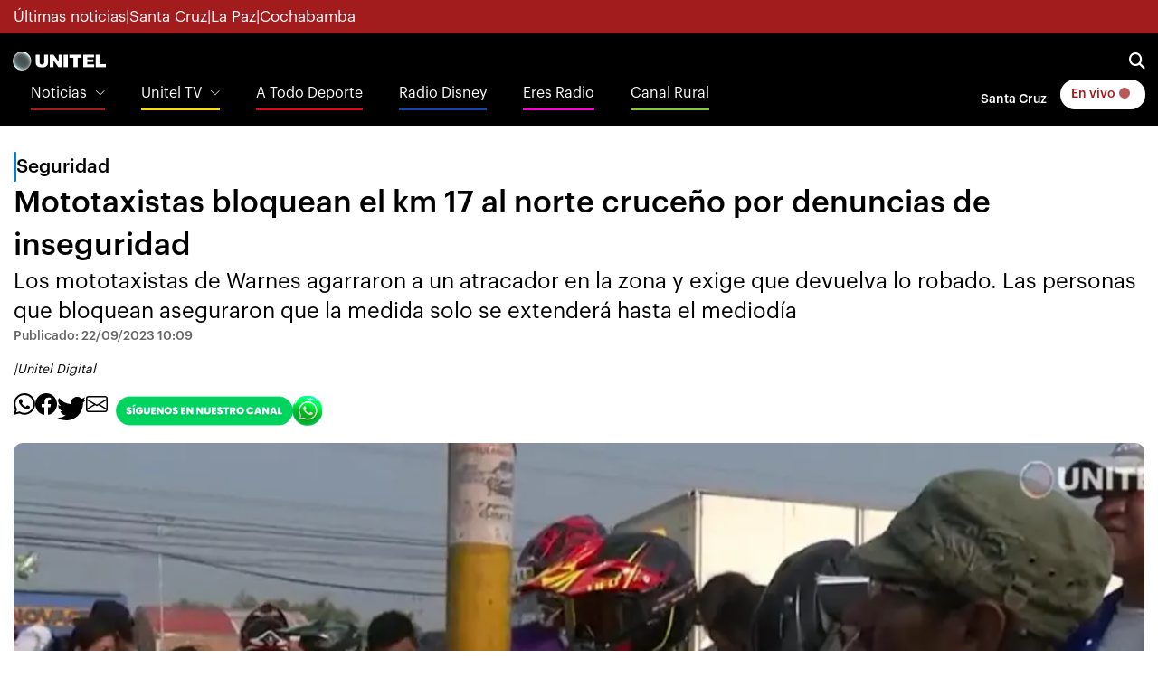

--- FILE ---
content_type: text/html
request_url: https://noticias.unitel.bo/seguridad/mototaxistas-bloquean-el-km-17-al-norte-cruceno-por-denuncias-de-inseguridad-ID9353974
body_size: 17856
content:
  <!doctype html>  <html class="ltr" dir="ltr" lang="es-BO"> <head> <meta content="text/html; charset=UTF-8" http-equiv="content-type"> <title>Mototaxistas bloquean el km 17 al norte cruceño por denuncias de inseguridad</title> <link rel="shortcut icon" href="https://estaticos-noticias.unitel.bo/base-portlet/webrsrc/ctxvar/15d1990b-40b1-47f1-b4ff-769ee4ba0c00.png"> <link rel="icon" sizes="192x192" href="https://estaticos-noticias.unitel.bo/base-portlet/webrsrc/ctxvar/e9e7880f-6d26-426d-b25c-4ffbbcbb5aa2.png"> <link rel="icon" sizes="72x72" href="https://estaticos-noticias.unitel.bo/base-portlet/webrsrc/ctxvar/c9d1f88b-5c0d-46b0-9599-ef8002422a71.png"> <link rel="icon" sizes="36x36" href="https://estaticos-noticias.unitel.bo/base-portlet/webrsrc/ctxvar/59d6b897-9534-457c-823c-10671ae37a20.png"> <link rel="icon" sizes="48x48" href="https://estaticos-noticias.unitel.bo/base-portlet/webrsrc/ctxvar/6af1c7b7-4a0c-471a-87c7-e7b2ca963c8d.png"> <link rel="icon" sizes="144x144" href="https://estaticos-noticias.unitel.bo/base-portlet/webrsrc/ctxvar/1141e838-4bfd-4c5e-88a1-b425c91e5695.png"> <link rel="icon" sizes="96x96" href="https://estaticos-noticias.unitel.bo/base-portlet/webrsrc/ctxvar/9d552ff5-ba34-4242-bece-f1671cdf81aa.png"> <style amp-custom> .mln_uppercase_mln
		{
			text-transform:uppercase
		}
		
		.mln_small-caps_mln
		{
			font-variant:small-caps
		}
		</style> <meta name="mas-notification-title" content="Mototaxistas bloquean el km 17 al norte cruceño por denuncias de inseguridad"> <meta name="mas-notification-body" content="Los mototaxistas de Warnes agarraron a un atracador en la zona y exige que devuelva lo robado. Las personas que bloquean aseguraron que la medida solo se extenderá hasta el mediodía"> <link rel="mas-notification-icon" href="https://estaticos-noticias.unitel.bo/documents/125450566/167234869/db57582d9fab4936b1c460e623400a83.jpg"> <link rel="mas-notification-image" href="https://estaticos-noticias.unitel.bo/binrepository/1793x730/50c99/1199d630/none/125450566/CVRB/77777_101-7048369_20230922132010.jpg"> <meta name="keywords" content="unitel digital" data-id="130260908" data-voc-name="author" data-voc-id="130260766"> <meta name="keywords" content="atraco" data-id="130296440" data-voc-name="topics" data-voc-id="130295929"> <meta name="keywords" content="denuncia" data-id="130313515" data-voc-name="topics" data-voc-id="130295929"> <meta name="keywords" content="santa cruz" data-id="150154811" data-voc-name="location" data-voc-id="139401383"> <meta name="keywords" content="bloqueo al norte" data-id="194758888" data-voc-name="topics" data-voc-id="130295929"> <meta name="description" content="Un bloqueo en el km 17 del norte cruceño, en el municipio de Warnes, es realizado este viernes por un grupo de mototaxistas que denuncian inseguridad en la zona. El bloqueo comenzó minutos después de que los vecinos agarraran a un atracador, lo golpearan y lo amarraran a un poste del semáforo. Al su..."> <meta property="og:type" content="Article"> <meta property="og:title" content="Mototaxistas bloquean el km 17 al norte cruceño por denuncias de inseguridad"> <meta property="og:description" content="Un bloqueo en el km 17 del norte cruceño, en el municipio de Warnes, es realizado este viernes por un grupo de mototaxistas que denuncian inseguridad en la zona. El bloqueo comenzó minutos después de que los vecinos agarraran a un atracador, lo golpearan y lo amarraran a un poste del semáforo. Al su..."> <meta property="og:image" content="https://estaticos-noticias.unitel.bo/binrepository/1793x730/50c99/1199d630/none/125450566/CVRB/77777_101-7048369_20230922132010.jpg"> <meta property="og:url" content="https://noticias.unitel.bo/seguridad/mototaxistas-bloquean-el-km-17-al-norte-cruceno-por-denuncias-de-inseguridad-ID9353974"> <meta property="og:site_name" content="noticias.unitel.bo"> <meta name="ROBOTS" content="INDEX, FOLLOW"> <link rel="canonical" href="https://noticias.unitel.bo/seguridad/mototaxistas-bloquean-el-km-17-al-norte-cruceno-por-denuncias-de-inseguridad-ID9353974"> <link rel="amphtml" href="https://noticias.unitel.bo/amp/seguridad/mototaxistas-bloquean-el-km-17-al-norte-cruceno-por-denuncias-de-inseguridad-ID9353974"> <link rel="preload" href="https://estaticos-noticias.unitel.bo/base-portlet/webrsrc/theme/297df8078f2e818e2003e3104fae6638.js" as="script"> <link rel="preload" href="https://estaticos-noticias.unitel.bo/base-portlet/webrsrc/theme/d45647f6fac3516d4c0c8a08dd661192.css" as="style"> <link rel="preload" href="https://estaticos-noticias.unitel.bo/base-portlet/webrsrc/theme/bf320af58440e31fbe7ae32a0db7f063.js" as="script"> <link rel="preload" href="https://estaticos-noticias.unitel.bo/base-portlet/webrsrc/theme/379448c46668666ea416ca9831b6fce4.js" as="script"> <link rel="preload" href="https://estaticos-noticias.unitel.bo/base-portlet/webrsrc/theme/4be2c68fa3ece405f42b16733d9fabe2.js" as="script"> <meta content="width=device-width, initial-scale=1, shrink-to-fit=no" name="viewport"> <link href="https://estaticos-noticias.unitel.bo/base-portlet/webrsrc/theme/f21cd8d6aa19ca8fca6c02d9bdd58d7c.css" rel="stylesheet" type="text/css"> <link href="https://estaticos-noticias.unitel.bo/base-portlet/webrsrc/theme/07c9f6685682fd18ec5e12d8540b3323.css" rel="stylesheet" type="text/css"> <link href="https://estaticos-noticias.unitel.bo/base-portlet/webrsrc/theme/d45647f6fac3516d4c0c8a08dd661192.css" rel="stylesheet" type="text/css"> <link href="https://estaticos-noticias.unitel.bo/base-portlet/webrsrc/theme/a00c17357465b598b5d4cd074f1f4dc0.css" rel="stylesheet" type="text/css"> <style type="text/css">.verticalButtons.horizontal-group{justify-content:space-between;display:flex;gap:6px;align-items:center;}.unitel-buttons.link-style,.unitel-separator{font-size:12px;font-weight:600;}.unitel-buttons.active{background:var(--unitel-primary-color)!important;color:white;padding:0 10px;border:1px var(--unitel-primary-color) solid;border-radius:15px;}.unitel-buttons.active:hover{background:white!important;color:var(--unitel-primary-color)!important;}div#unitel-barBreakingNews a{color:white!important;}div#unitel-barBreakingNews div.temas-dia{display:flex;gap:8px;font-size:12px;}@media(min-width :764px){div#unitel-barBreakingNews div.separador-tema::before{content:"•";}div#unitel-barBreakingNews div.temas-dia{gap:12px;font-size:14px;}}.unitelMSW_Portada ul{padding:0;margin:0 16px!important;}.unitelMSW_Portada ul li{list-style:none;}.unitelMSW_Portada ul li .tab-grp a.tab-item{display:none;}@media(min-width:764px){.unitelMSW_Portada ul{padding:0;margin:0!important;}}</style> <link href="https://estaticos-noticias.unitel.bo/base-portlet/webrsrc/theme/aeb32c73aa49a8874e82f2e678c71434.css" rel="stylesheet" type="text/css"> <link href="https://integraciones.unitel.bo/unitel/assets/uploads/css/unitel-pushDown.css" rel="stylesheet" type="text/css"> <link href="https://estaticos-noticias.unitel.bo/base-portlet/webrsrc/theme/c60d71290dc1049fb204ad785f3eb998.css" rel="stylesheet" type="text/css"> <script type="text/javascript" src="https://estaticos-noticias.unitel.bo/base-portlet/webrsrc/3e541d88e853217a694f9f98abd861fe.js"></script> <script type="text/javascript">/*<![CDATA[*/var ITER=ITER||{};ITER.CONTEXT=ITER.CONTEXT||{};ITER.CONTEXT.sections=[{sectid:"sect-cf02723b0c7e858de2c5c73253bcb831"},{sectid:"sect-aee631482a0abad70313d9346fddfa57"},{sectid:"sect-3d11909f06ada32544bb4db7ba066d8b"},{sectid:"sect-e772207803ad85437d5330c638b2eb37"}];ITER.CONTEXT.isArticlePage=function(){return true};ITER.CONTEXT.articleId="9353974";ITER.CONTEXT.contextIs=function(a){return a==="ArticlePage"};ITER.HOOK=ITER.HOOK||{};ITER.HOOK.onDisqusNewComment=function(a){};ITER.RESOURCE=ITER.RESOURCE||{};ITER.RESOURCE.Deferred=function(){var b;var a;var c=new Promise(function(e,d){b=e;a=d});c.resolve=b;c.reject=a;return c};ITER.RESOURCE.onLoad=ITER.RESOURCE.onLoad||[];ITER.RESOURCE.onInit=ITER.RESOURCE.onInit||[];ITER.RESOURCE.onLoad["util-http"]=new ITER.RESOURCE.Deferred();ITER.RESOURCE.onLoad["util-url"]=new ITER.RESOURCE.Deferred();ITER.RESOURCE.onLoad["util-cookie"]=new ITER.RESOURCE.Deferred();ITER.RESOURCE.onLoad["util-event"]=new ITER.RESOURCE.Deferred();ITER.RESOURCE.onLoad["util-message"]=new ITER.RESOURCE.Deferred();ITER.RESOURCE.onLoad.statistics=new ITER.RESOURCE.Deferred();ITER.RESOURCE.onLoad.reading=new ITER.RESOURCE.Deferred();ITER.RESOURCE.onLoad.konami=new ITER.RESOURCE.Deferred();ITER.RESOURCE.onLoad.adblock=new ITER.RESOURCE.Deferred();ITER.RESOURCE.onLoad.captcha=new ITER.RESOURCE.Deferred();ITER.RESOURCE.onLoad["iter-ui-tabs"]=new ITER.RESOURCE.Deferred();ITER.RESOURCE.onLoad["autocomplete-js"]=new ITER.RESOURCE.Deferred();ITER.RESOURCE.onLoad.form=new ITER.RESOURCE.Deferred();ITER.RESOURCE.onLoad["teaser-date"]=new ITER.RESOURCE.Deferred();ITER.RESOURCE.onLoad["search-date"]=new ITER.RESOURCE.Deferred();ITER.RESOURCE.onLoad.unregister=new ITER.RESOURCE.Deferred();ITER.RESOURCE.onLoad.recommendations=new ITER.RESOURCE.Deferred();ITER.RESOURCE.onLoad.surveys=new ITER.RESOURCE.Deferred();ITER.RESOURCE.onLoad["embed-article"]=new ITER.RESOURCE.Deferred();ITER.RESOURCE.CUSTOM=ITER.RESOURCE.CUSTOM||{};ITER.USER=ITER.USER||{};ITER.USER.id="";/*]]>*/</script> <script type="text/javascript" src="https://estaticos-noticias.unitel.bo/html/js/iter-libraries/iter-util-cookie.js?v=4.1.17654757" defer onload="ITER.RESOURCE.onLoad['util-cookie'].resolve(true)"></script> <script type="text/javascript" src="https://estaticos-noticias.unitel.bo/html/js/iter-libraries/iter-konami.js?v=4.1.17654757" defer onload="ITER.RESOURCE.onLoad['konami'].resolve(true)"></script> <script type="text/javascript" src="https://estaticos-noticias.unitel.bo/html/js/iter-libraries/iter-util-url.js?v=4.1.17654757" defer onload="ITER.RESOURCE.onLoad['util-url'].resolve(true)"></script> <script type="text/javascript" src="https://estaticos-noticias.unitel.bo/html/js/iter-libraries/iter-util-http.js?v=4.1.17654757" defer onload="ITER.RESOURCE.onLoad['util-http'].resolve(true)"></script> <script type="text/javascript" src="https://estaticos-noticias.unitel.bo/html/js/iter-libraries/iter-statistics.js?v=4.1.17654757" defer onload="ITER.RESOURCE.onLoad['statistics'].resolve(true)"></script> <script type="text/javascript" src="https://estaticos-noticias.unitel.bo/html/js/iter-libraries/iter-util-event.js?v=4.1.17654757" defer onload="ITER.RESOURCE.onLoad['util-event'].resolve(true)"></script> <script type="text/javascript" src="https://estaticos-noticias.unitel.bo/html/js/iter-libraries/iter-reading.js?v=4.1.17654757" defer onload="ITER.RESOURCE.onLoad['reading'].resolve(true)"></script> <script type="text/javascript" src="https://estaticos-noticias.unitel.bo/html/js/iter-libraries/iter-adblock.js?v=4.1.17654757" defer onload="ITER.RESOURCE.onLoad['adblock'].resolve(true)"></script> <script type="text/javascript" src="https://estaticos-noticias.unitel.bo/html/js/iter-libraries/iter-recommendations.js?v=4.1.17654757" defer onload="ITER.RESOURCE.onLoad['recommendations'].resolve(true)"></script> <script type="text/javascript" src="https://estaticos-noticias.unitel.bo/html/js/iter-libraries/iter-util-message.js?v=4.1.17654757" defer onload="ITER.RESOURCE.onLoad['util-message'].resolve(true)"></script> <script>/*<![CDATA[*/jQryIter.u="";/*]]>*/</script> <script type="text/javascript">/*<![CDATA[*/(function(a){a.contextSections=function(){return[{sectid:"sect-cf02723b0c7e858de2c5c73253bcb831"},{sectid:"sect-aee631482a0abad70313d9346fddfa57"},{sectid:"sect-3d11909f06ada32544bb4db7ba066d8b"},{sectid:"sect-e772207803ad85437d5330c638b2eb37"}]};a.contextIsArticlePage=function(){return true};a.articleId=function(){return"9353974"};a.contextIs=function(b){if(b=="HomePage"){return false}else{if(b=="ArticlePage"){return true}else{if(b=="SearchPage"){return false}else{if(b=="SectionPage"){return false}else{if(b=="MetadataPage"){return false}}}}}}})(jQryIter);/*]]>*/</script> <script type="text/javascript">/*<![CDATA[*/const Controller_Global={listFunctionsToExecute:[],idTimer:0,errorCounter:0,processCallbackQueue:function(){var e=[];while(Controller_Global.listFunctionsToExecute.length>0){var d=Controller_Global.listFunctionsToExecute.pop();try{d();Controller_Global.errorCounter=0}catch(f){if(Controller_Global.errorCounter<20){if(f.name==="ReferenceError"){e.push(d);console.error(f)}else{throw f}Controller_Global.errorCounter++}}}if(e.length>0){Controller_Global.listFunctionsToExecute=e}},addCallbackToExecute:function(b){Controller_Global.listFunctionsToExecute.push(b)},initTimerChecker:function(){Controller_Global.idTimer=setInterval(Controller_Global.processCallbackQueue,250)}};Controller_Global.initTimerChecker();/*]]>*/</script> <script type="text/javascript">/*<![CDATA[*/jQryIter.ajax({url:"https://integraciones.unitel.bo/unitel/v2-resources/vug/javascript/programaciones.js",dataType:"script",cache:true,});/*]]>*/</script> <script type="text/javascript">/*<![CDATA[*/jQryIter.ajax({url:"https://integraciones.unitel.bo/unitel/v2-resources/vug/javascript/libreria.global.unitel.js?1",dataType:"script",cache:true,});/*]]>*/</script> <script type="text/javascript">/*<![CDATA[*/jQryIter.ajax({url:"https://integraciones.unitel.bo/unitel/assets/uploads/js/unitel-pushDown.js",dataType:"script",cache:true,});/*]]>*/</script> </head> <body class=" controls-visible signed-out public-page" itemscope itemtype="http://schema.org/NewsArticle"> <script type="text/javascript">/*<![CDATA[*/jQryIter(document).on("click",".ui-accordion-header",function(){jQryIter(window).resize()});ITER.RESOURCE.onLoad.adblock.then(function(){if(typeof ITER.HOOK.configureAdblock==="function"){ITER.HOOK.configureAdblock()}ITER.ADBLOCK.init(125450566,"passive","Ad-Container Ad-label Ad-leaderboard AdBorder AdBox AdContainer-Sidebar AdSense AdsRec Ads_4 BannerAd GalleryViewerAdSuppress GeminiAdItem MediumRectangleAdPanel NGOLocalFooterAd PremiumObitAdBar RelatedAds RightAdWrapper SidekickItem-Ads SponsoredLinks SponsoredResults SummaryPage-HeaderAd TopAd TopAdContainer WP_Widget_Ad_manager WikiaTopAds _SummaryPageHeaderAdView _SummaryPageSidebarStickyAdView _ap_adrecover_ad _has-ads a-ad ad--desktop ad--header ad--inner ad--leaderboard ad--mpu ad--sidebar ad--sponsor-content ad--top ad-1 ad-160 ad-160-600 ad-160-above ad-160x600 ad-2 ad-3 ad-300 ad-300-250 ad-300x250 ad-300x600 ad-4 ad-5 ad-728-90 ad-728x90 ad-Leaderboard ad-alsorectangle ad-atf ad-atf-medRect ad-background ad-banner ad-banner-container ad-banner-image ad-banner-top ad-bar ad-below ad-billboard ad-block ad-bottom ad-box-wrapper ad-break ad-card ad-cell ad-center ad-centered ad-codes ad-column ad-container--featured_videos ad-container--leaderboard ad-container-300x250 ad-container-left ad-container-top ad-content ad-custom-size ad-desktop ad-disclaimer ad-div ad-entity-container ad-ex ad-fadeup ad-fixed ad-footer ad-frame ad-google ad-gpt ad-hdr ad-head ad-header ad-header-container ad-holder ad-horizontal ad-icon ad-in-post ad-inline ad-inner ad-inserter ad-inserter-widget ad-item ad-label ad-leader ad-leaderboard ad-leaderboard-top ad-left ad-line ad-link ad-location ad-marker ad-med-rect ad-medium-two ad-microsites ad-midleader ad-mobile ad-mobile-banner ad-mpu ad-mrec ad-one ad-panel ad-placeholder ad-placement ad-position ad-right ad-row ad-s-rendered ad-section ad-side ad-sidebar ad-size-leaderboard ad-size-medium-rectangle-flex ad-sky ad-skyscraper ad-slot ad-slot--top-banner-ad ad-slot-container ad-slot-sidebar-b ad-source ad-space ad-spacer ad-spot ad-square ad-stack ad-sticky ad-sticky-container ad-tag ad-text ad-title ad-tl1 ad-top ad-top-banner ad-tower ad-transition ad-unit ad-unit-container ad-unit-label ad-unit-wrapper ad-vertical ad-wide ad-widget ad-wireframe-wrapper ad-with-header-wrapper ad-wrap ad-wrapper ad-zone ad01 ad300 ad300x250 ad300x600 ad728 ad728x90 adBanner adBlock adBox adColumn adContent adDiv adFrame adFull adHeader adLabel adLoaded adOuterContainer adRight adSense adSlot adSpace adTop adUnit adWrap adWrapper ad_300 ad_300_250 ad_300_600 ad_468x60 ad_728_90 ad__container ad__content ad__wrapper-element ad_adInfo ad_area ad_banner ad_block ad_bottom ad_box ad_boxright1 ad_container ad_crown ad_default ad_desktop ad_footer ad_fullwidth ad_global_header ad_halfpage ad_label ad_label_method ad_leaderboard_atf ad_native ad_native_xrail ad_note ad_placeholder ad_placement ad_right ad_slug_table ad_space ad_spot ad_text ad_top ad_unit ad_wrap ad_wrapper ad_xrail ad_xrail_top ad_zone adbar adbottom adbox-rectangle adbox-wrapper adboxtop adchoices adchoices-link adcode add300 addisclaimer adframe adinjwidget adlateral adlink adloaded admarker admz adops adplace adrect adright adrotate_widgets adrow ads--sidebar ads--top ads-block ads-bottom ads-box ads-footer ads-in-content ads-label ads-large ads-left ads-main ads-post ads-right ads-section ads-sidebar ads-text ads-to-hide ads-top ads-widget ads-wrapper ads1 ads160-600 ads160_600-widget adsBox ads_300 ads__sidebar ads_ad_box ads_ad_box2 ads_by ads_code ads_container ads_div ads_google ads_header ads_label ads_top adsanity-group adsbillboard adsblock adsbox adsbygoogle adsense-block adsense_single adsense_wrapper adsitem adslisting adslisting2 adslistingz adsload adslot adslot_1 adslot_2 adslot_3 adspace-widget adspacer adspot adspot1 adsrecnode adssidebar2 adstop adswidget adtag adtester-container adtop adunit adunit-middle adunitContainer adv-border adv-container adv-label adv-slide-block-wrapper adv_left advads-widget advads_widget advert-block advert-box advert-container advert-content advert-leaderboard advert-mpu advert-text advert1 advert2 advertBox advertCont advertContainer advert_top advertisement-box advertisement-container advertisement-text advertisement-top advertisementBanner advertisement_box advertising-block advertising-content adverts adwords adwrap-widget afs_ads after-post-ad afw_ad article-ad-bottom article-adv-right-sideBar article-view__footer-ad article_ad aside-ad atf-ad-medRect b_ads banner-300x250 banner-728x90 banner-ad banner160x600 banner_160x600 banner_728x90 banner_ad bannerad bannervcms bbccom_advert bean-advertisment below-next-nativeads betteradscontainer big-ad big-ads bigbox-ad billboard-ad billboard-ads block-ads block-dfp block1--ads blogAd body-top-ads bomAd bottom-ad bottom-ad-container bottom-ads bottom-main-adsense bottomAd bottomBannerAd bottom_ad bottom_ads bottomad bottomads box-ad box-advert box-recommend-ad breaker-ad browse-banner_ad bsa_it_ad bsac bsac-container bullet-sponsored-links-gray bunyad-ad bxad c-ad can_ad_slug carbon_ads card--article-ad center-ad chitikaAdBlock cm-ad cmAd cns-ads-stage column-ad contained-ad-container contained-ad-shaft contained-ad-wrapper container_ad content-ad content-ads content-list__ad-label contentAd contentAds content_ad content_ads contentad cta-ad cube-ad custom-ads dcmads desktop-ad desktop-ads desktop_ad detail-ad dfp-ad dfp-slot dfp-tag-wrapper dfp-wrapper dfp_ad dfp_slot dianomi-ad dikr-responsive-ads-slot display-ad div_adv300 dmRosMBAdBox earAdv easyAdsBox entry-ad etad ezAdsense ezo_ad ezoic-ad featured-ads featured_ad feed-ad feed-s-update--is-sponsored feed-shared-post-meta--is-sponsored feed-shared-update--is-sponsored first-ad following-ad following-ad-container footad footer-ad footer-advert footer-leaderboard-ad footerad fortune-ad-tag__leaderboard fp-ads full-ad full-width-ad full-width-ad-container g1-advertisement g_ad general_banner_ad generic-ad-module google-ad google-ad-container google-ad-iframe google-ads google-adsense googleAd googleAds google_ad google_ads google_ads_v3 gpt-ad header-ad header-ad-wrapper header-top-ad headerAd header__ad header_ad heatmapthemead_ad_widget herald-ad hero-ad home-ad home-ads home-top-right-ads home_advertisement horizontalAdText horizontal_ad hp_adv300x250 hp_advP1 ht_ad_widget iAdserver iconads iframe-ad img_ad imuBox in-content-ad inline-ad inlinead innerAds internal_ad interstitial-ad ipsAd is-sponsored item-container-ad iw-leaderboard-ad js-ad js-ad-hover js-ad-slot js-ad-static js-dfp-ad js-native-ad js-stream-ad js-stream-featured-ad js_contained-ad-container layout-ad lazyadslot lbc-ad leader-ad leaderboard-ad leaderboard-ad-container leaderboard-ad-module leaderboard_ad left-ad leftAd ligatus logo-ad lower-ad lx_ad_title m-ad m-header-ad m-header-ad--slot m-in-content-ad m-in-content-ad--slot m-in-content-ad-row main-ad mediumRectangleAd member-ads middle-ad middleBannerAd mmads mobads mobile-ad module-ads moduleAdSpot mom-ad mp-ad mpu-ad mpu_container mvp-ad-label mvp-feat1-list-ad mvp-widget-ad mvp_ad_widget myAds native-ad native-ad-item native-leaderboard-ad nativeAd native_ad nav-ad newsad ob_ads_header ob_container onf-ad openx overlay-ad page-ad pagefair-acceptable panel-ad panel-ad-mr partner-overlay-top-ad pencil-ad-section player-leaderboard-ad-wrapper pm-ad-zone post-ad post-ads post__inarticle-ad-template poster-ad-asset-module profile-ad-container proper-ad-unit pubDesk quads-ad1_widget quads-ad2 quads-ad4 quads-location rail-ad region-top-ad reklam2 reklama reklama1 responsive-ads right-ad right-ads right-rail-ad rightAd rightAd1 rightColumnAd right_ad right_side_ads rightads rmx-ad s_ad_160x600 s_ad_300x250 sam_ad search-ad section-ads sgAd side-ad side-ads side-ads-container side-ads_sticky-group side-advert sideAd sideAdv-wrapper sidead sidebar-ad sidebar-ad-slot sidebar-ad-wrapper sidebar-ads sidebar-advertisement sidebarAd sidebar_ad_1 sidebar_ad_2 sidebar_ad_3 sidebar_ad_container sidebar_ads sidebar_right_ad single-ad single_ad sister-ads skyscraper_ad slide-ad sponsor-block sponsor-logo sponsor-text sponsored-content sponsored-headlines sponsored-inmail sponsored-inmail-legacy sponsored-link sponsored-links sponsored_ad sponsored_content sponsors-box sponsorshipbox squareAd square_ad squaread sr-in-feed-ads standalone-ad-container static-ad sticky-ad sticky-ad-container sticky-ad-wrapper sticky-sidebar-ad stickyad story-ad-container str-300x250-ad strawberry-ads stream-ad td-a-ad td-a-rec-id-custom_ad_1 td-a-rec-id-custom_ad_2 td-a-rec-id-custom_ad_3 td-a-rec-id-custom_ad_4 td-a-rec-id-custom_ad_5 td-adspot-title td-header-ad-wrap textad themonic-ad2 tile-ad tmsads toolbar-ad top-300-ad top-ad top-ad-container top-adv top-advert top-advertisement top-banner-ad-container top-leaderboard-ad top_ad topads trc-content-sponsored trc-content-sponsoredUB type-ad variableHeightAd vce-ad-below-header vce-ad-container vce_adsense_expand vce_adsense_widget vce_adsense_wrapper verticalAdText vertical_ad view-advertisements view-id-advertisements vuukle-ads w_ad wdt_ads widead widget-ad widget-ads widget-gpt2-ami-ads widget_ad_widget widget_adrotate_widgets widget_ads widget_advert widget_arvins_ad_randomizer widget_better-ads widget_cpxadvert_widgets widget_evolve_ad_gpt_widget widget_newscorpau_ads wikia-ad wpInsertAdWidget wpInsertInPostAd wpmrec wppaszone wpproaddlink yom-ad zmgad-full-width zmgad-right-rail ","https://estaticos-noticias.unitel.bo/html/js/iter/blockadblock.js","4.0.252.4")});/*]]>*/</script> <div class="iter-page-frame"> <header class="iter-header-wrapper" id="iter-header-wrapper">  <div class="portlet-boundary portlet-static-end portlet-nested-portlets"> <header class="u-header u-header--sticky-top u-header--toggle-section u-header--change-appearance" data-header-fix-moment="300" id="js-header" role="main"> <div class="u-header__section u-header__section--hidden u-header__section--dark g-bg-primary g-py-5" style="z-index: 0"> <div id="unitel-subHeader1" class="container"> <div class="portlet-column nopadding" id="unitel-subHeader1-content" style="min-width:10px"> <div id="" class="portlet-boundary portlet-static-end htmlcontainer-portlet"> <div> <div class="d-flex flex-row unitel-flex-gap-8 g-color-white g-font-size-12 g-font-size-17--md"> <a class="subheader1-button" href="https://noticias.unitel.bo/ultimas-noticias"> Últimas noticias </a> <span>|</span> <a class="subheader1-button" href="https://noticias.unitel.bo/santa-cruz"> Santa Cruz </a> <span>|</span> <a class="subheader1-button" href="https://noticias.unitel.bo/la-paz"> La Paz </a> <span>|</span> <a class="subheader1-button" href="https://noticias.unitel.bo/cochabamba"> Cochabamba </a> </div> </div> </div> </div> </div> </div> <div id="ul-Contenedor-Z" class="portlet-column nopadding"> <div id="" class="portlet-boundary portlet-static-end adcontainer-portlet"> </div> </div> <div class="u-header__section u-header__section--light g-bg-black g-transition-0_3 g-py-10 g-font-size-14"> <nav class="unitel-navbar js-mega-menu navbar navbar-expand g-pa-0 g-px-14--md g-py-7--md"> <div class="container flex-column" style="align-items: normal"> <div class="unitel-navigation-group-1 d-flex flex-row justify-content-between"> <div class="unitel-subgroup-1 d-flex align-items-center"> <button aria-controls="navBar" aria-expanded="false" aria-label="Toggle navigation" class="navbar-toggler navbar-toggler-right btn g-line-height-1 g-brd-none g-pa-0" data-target="#navBar" data-toggle="collapse" type="button"> <span class="hamburger hamburger--slider"> <span class="hamburger-box"> <span class="hamburger-inner"></span> </span> </span> </button> <div class="portlet-column nopadding" id="ps_UnitelLogo_s1" style="min-width:10px"> <div id="" class="portlet-boundary portlet-static-end htmlcontainer-portlet"> <div> <a class="navbar-brand g-ma-0 unitel-dimensions-logo-main logoUnitel" href="https://unitel.bo"></a> </div> </div> </div> </div> <div class="unitel-subgroup-2 d-flex align-items-center unitel-flex-gap-12 unitel-flex-gap-16--md g-pr-15 g-pr-0--md"> <a href="https://television.unitel.bo/vivo" class="d-inline-block d-md-none btn u-btn-white g-color-primary g-font-weight-700 g-rounded-50"> En vivo <i class="fa-solid fa-circle unitel-animation-blinkingLive"></i> </a> <a aria-controls="searchform-1" aria-expanded="false" aria-haspopup="true" class="g-font-size-18 g-color-white" data-dropdown-animation-in="fadeIn" data-dropdown-animation-out="fadeOut" data-dropdown-duration="300" data-dropdown-target="#unitelBuscadorPrincipal" data-dropdown-type="css-animation" href="#"> <i class="fa-solid fa-magnifying-glass"></i> </a> <div class="u-searchform-v1 u-dropdown--css-animation u-dropdown--hidden g-bg-white g-pa-10 g-mt-25--lg g-mt-15--lg--scrolling g-rounded-5" id="unitelBuscadorPrincipal"> <div class="portlet-column nopadding" id="unitelLayout_BuscadorPrincipal"> <div id="2033001785" class="portlet-boundary portlet-static-end advanced-search-portlet unitelPortlet-BuscadorBasico"> <span class="iter-field iter-field-text"> <span class="iter-field-content"> <span class="iter-field-element"> <input id="_2033001785_keywords" type="text" value="" name="keywords" inlinefield="true" class="iter-field-input iter-field-input-text" onkeydown="javascript:_2033001785_onKeyEnterSearch(event)" placeholder=""> </span> </span> </span> <span class="iter-button iter-button-submit"> <span class="iter-button-content"> <input id="_2033001785_search" type="submit" name="search" value="Buscar" class="iter-button-input iter-button-input-submit" onclick="javascript:_2033001785_onClickSearch()"> </span> </span> <script type="text/javascript">/*<![CDATA[*/function _2033001785_cleanKeywords(i){var j="";var h="";for(var f=0;f<i.length;f++){var g=i[f];if(!(g=="/"||g=="\\"||g=="~"||g=="!"||g=="("||g==")")){h+=g}else{h+=" "}}h=encodeURIComponent(h);for(var f=0;f<h.length;f++){var g=h[f];if(g=="'"){j+="%27"}else{j+=g}}return j}function _2033001785_onClickSearch(){var e=_2033001785_cleanKeywords(jQryIter("#_2033001785_keywords").val());if(e.length>0){var d="/busquedas/-/search/";var f="/false/false/19840114/20260114/date/true/true/0/0/meta/0/0/0/1";window.location.href=d+e+f}}function _2033001785_onKeyEnterSearch(b){if(b.keyCode==13){_2033001785_onClickSearch()}};/*]]>*/</script> </div> <div id="" class="portlet-boundary portlet-static-end htmlcontainer-portlet"> <div> <script>/*<![CDATA[*//*<![CDATA[*/
 window.addEventListener(
 'load',
 () => {
 let buscadorBasico = document.querySelector('.unitelPortlet-BuscadorBasico');
 buscadorBasico.classList.add('d-flex');

 let buscadorBasico_ContenedorTexto = document.querySelector('.unitelPortlet-BuscadorBasico .iter-field.iter-field-text');
 buscadorBasico_ContenedorTexto.setAttribute("style","flex:1");
 let buscadorBasico_ContenedorBoton = document.querySelector('.unitelPortlet-BuscadorBasico .iter-button.iter-button-submit');
 buscadorBasico_ContenedorBoton.setAttribute("style","flex:0");

 let elementoBuscador_Texto = document.querySelector('.unitelPortlet-BuscadorBasico .iter-field-input-text');
 elementoBuscador_Texto.classList.add("form-control", "rounded-0", "u-form-control");
 elementoBuscador_Texto.setAttribute('placeholder',"Noticias, entretenimiento, etc.");

 let elementoBuscador_Boton = document.querySelector('.unitelPortlet-BuscadorBasico .iter-button-input-submit')
 elementoBuscador_Boton.classList.add("btn", "rounded-0", "btn-primary", "btn-md", "g-font-size-14", "g-px-18");
 }
 );
/*]]>*//*]]>*/</script> </div> </div> </div> </div> </div> </div> <div class="unitel-navigation-group-2 js-navigation g-font-size-16 navbar-collapse align-items-center flex-sm-row u-main-nav--push-hidden g-bg-black g-pt-10 g-pt-5--lg" data-navigation-breakpoint="lg" data-navigation-init-body-classes="g-transition-0_5" data-navigation-init-classes="g-transition-0_5" data-navigation-overlay-classes="g-bg-black-opacity-0_8 g-transition-0_5" data-navigation-position="left" id="navBar"> <div class="portlet-column nopadding u-main-nav__list-wrapper g-pl-0 d-none d-md-block" id="unitelLayout_MenuList"> <div id="" class="portlet-boundary portlet-static-end velocitycontainer-portlet"> <ul class="navbar-nav g-font-weight-100 ml-auto u-main-nav-v5 u-sub-menu-v1 g-pl-0"> <li class="nav-item hs-has-sub-menu g-mx-20--lg g-mb-10 g-mb-0--lg"> <a aria-controls="nav-submenu1" aria-expanded="false" aria-haspopup="true" class="nav-link unitel-header-menu-item-news" href="https://noticias.unitel.bo" id="nav-link-1"> Noticias </a> <ul aria-labelledby="nav-link-1" class="hs-sub-menu list-unstyled g-mt-20--lg g-mt-10--lg--scrolling" style="background-color: var(--unitel-gray-scale-5)" id="nav-submenu1"> <li> <a href="https://unitel.bo/noticias">Inicio</a> </li> <li> <a href="https://unitel.bo/noticias/politica">Política</a> </li> <li> <a href="https://unitel.bo/noticias/seguridad">Seguridad</a> </li> <li> <a href="https://unitel.bo/noticias/sociedad">Sociedad</a> </li> <li> <a href="https://unitel.bo/noticias/mundo">Mundo</a> </li> <li> <a href="https://unitel.bo/noticias/economia">Economía</a> </li> <li> <a href="https://unitel.bo/noticias/opinion">Opinión</a> </li> <li> <a href="https://unitel.bo/noticias/salud">Salud</a> </li> <li> <a href="https://unitel.bo/noticias/tendencias">Tendencias</a> </li> <li> <a href="https://noticias.unitel.bo/informe-especial">Telepaís investiga</a> </li> <li> <a href="https://unitel.bo/noticias/branded-content">Branded content</a> </li> <li> <a href="https://unitel.bo/noticias/virales">Virales</a> </li> <li> <a href="https://unitel.bo/noticias/farandula">Farándula</a> </li> <li> <a href="https://unitel.bo/clima">Clima</a> </li> </ul> </li> <li class="nav-item hs-has-sub-menu g-mx-20--lg g-mb-10 g-mb-0--lg"> <a aria-controls="nav-submenu2" aria-expanded="false" aria-haspopup="true" class="nav-link unitel-header-menu-item-uniteltv" href="https://television.unitel.bo" id="nav-link-2"> Unitel TV </a> <ul aria-labelledby="nav-link-2" class="hs-sub-menu list-unstyled g-mt-20--lg g-mt-10--lg--scrolling" style="background-color: var(--unitel-gray-scale-5)" id="nav-submenu2"> <li> <a href="https://television.unitel.bo"> Inicio </a> </li> <li> <a href="https://television.unitel.bo/vivo"> En vivo </a> </li> <li> <a href="https://television.unitel.bo/programacion"> Programación </a> </li> <li class="nav-item hs-has-sub-menu g-mb-10 g-mb-0--lg"> <a aria-controls="nav-submenu10" aria-expanded="false" aria-haspopup="true" class="nav-link" href="#" id="nav-link-10"> Programas </a> <ul aria-labelledby="nav-link-10" class="hs-sub-menu list-unstyled g-mt-10--lg--scrolling" style="background-color: var(--unitel-gray-scale-5)" id="nav-submenu10"> <li> <a href="https://television.unitel.bo/programas/la-revista">La Revista</a> </li> <li> <a href="https://television.unitel.bo/programas/la-batidora">La Batidora</a> </li> <li> <a href="https://television.unitel.bo/programas/telepais">Telepaís</a> </li> <li> <a href="https://television.unitel.bo/programas/yo-periodista">Yo Periodista</a> </li> <li> <a href="https://television.unitel.bo/programas/masterchef">MasterChef Episodios</a> </li> <li> <a href="https://television.unitel.bo/programas/masterchef/huari">Huari - El Origen de la Pasión</a> </li> <li> <a href="https://television.unitel.bo/programas/rural-noticias">Rural Noticias</a> </li> </ul> </li> <li> <a href="https://television.unitel.bo/novelas"> Novelas </a> </li> <li class="nav-item hs-has-sub-menu g-mb-10 g-mb-0--lg"> <a aria-controls="nav-submenu12" aria-expanded="false" aria-haspopup="true" class="nav-link" href="#" id="nav-link-12"> Entretenimiento </a> <ul aria-labelledby="nav-link-12" class="hs-sub-menu list-unstyled g-mt-10--lg--scrolling" style="background-color: var(--unitel-gray-scale-5)" id="nav-submenu12"> <li> <a href="https://television.unitel.bo/entretenimiento/la-revista">La Revista</a> </li> <li> <a href="https://television.unitel.bo/entretenimiento/la-batidora">La Batidora</a> </li> </ul> </li> <li> <a href="https://television.unitel.bo/programas/yo-periodista"> Yo Periodista </a> </li> </ul> </li> <li class="nav-item g-mx-20--lg g-mb-10 g-mb-0--lg"> <a class="nav-link unitel-header-menu-item-deportes" href="https://atododeporte.bo"> A Todo Deporte </a> </li> <li class="nav-item g-mx-20--lg g-mb-10 g-mb-0--lg"> <a class="nav-link unitel-header-menu-item-radio" target="_blank" href="https://bo.radiodisney.com"> Radio Disney </a> </li> <li class="nav-item g-mx-20--lg g-mb-10 g-mb-0--lg"> <a class="nav-link unitel-header-menu-item-eresradio" target="_blank" href="https://eresradio.bo/?utm_source=unitel&amp;utm_medium=menu-unitel"> Eres Radio </a> </li> <li class="nav-item g-mx-20--lg g-mb-10 g-mb-0--lg"> <a class="nav-link" href="https://unitel.bo/canal-rural" id="menuOptionCanalRural" style="border-color: #8cc641;"> Canal Rural </a> </li> </ul> </div> </div> <div class="g-pos-abs g-right-0 d-none d-md-flex flex-row align-content-center"> <div class="unitelWidget-weather text-white d-none d-md-flex flex-column justify-content-end g-mr-15 g-font-size-14"> <div class="text-right"> <div class="tab-content" id="marquesinaClima" style="display: none"> <div class="tab-pane fade show active" id="list-santa-cruz" role="tabpanel" aria-labelledby="list-home-list"> <div> <a href="https://unitel.bo/clima" class="g-font-weight-600 g-color-white"> Santa Cruz </a> </div> <div id="TT_FxagLhtxYfCafaKAjfq1EkEk1tuABf2"></div> <script type="text/javascript" src="https://www.tutiempo.net/s-widget/l_FxagLhtxYfCafaKAjfq1EkEk1tuABf2"></script> </div> <div class="tab-pane fade" id="list-la-paz" role="tabpanel" aria-labelledby="list-profile-list"> <div> <a href="https://unitel.bo/clima" class="g-font-weight-600 g-color-white"> La Paz </a> </div> <div id="TT_yxdgrhYhYKrcpcrK7AVkkEEk19lKapp"></div> <script type="text/javascript" src="https://www.tutiempo.net/s-widget/l_yxdgrhYhYKrcpcrK7AVkkEEk19lKapp"></script> </div> <div class="tab-pane fade" id="list-cochabamba" role="tabpanel" aria-labelledby="list-messages-list"> <div> <a href="https://unitel.bo/clima" class="g-font-weight-600 g-color-white"> Cochabamba </a> </div> <div id="TT_yBgALxYhtaYBz97UjAqkkkkE1taU9zz"></div> <script type="text/javascript" src="https://www.tutiempo.net/s-widget/l_yBgALxYhtaYBz97UjAqkkkkE1taU9zz"></script> </div> </div> <script>/*<![CDATA[*/var ciclo=0;$("#marquesinaClima").show();setInterval(function(){var b=$("#marquesinaClima .tab-pane.fade");$("#marquesinaClima .show.active").removeClass("show active");$(b[ciclo]).addClass("show active");ciclo++;if(ciclo===3){ciclo=0}},5000);/*]]>*/</script> </div> </div> <div class="unitelWidget-liveButton my-auto"> <a href="https://television.unitel.bo/vivo" class="btn u-btn-white g-color-primary g-font-weight-700 g-rounded-50"> En vivo <i class="fa-solid fa-circle g-mr-5 unitel-animation-blinkingLive"></i> </a> </div> </div> </div> </div> </nav> </div> <div class="g-px-15 d-flex align-items-center justify-content-between portlet-column nopadding g-bg-white" id="unitelLayout_WidgetHeader"> <div id="" class="portlet-boundary portlet-static-end htmlcontainer-portlet d-block d-md-none"> <div> <div class="verticalButtons horizontal-group"> <a class="unitel-buttons link-style" href="https://unitel.bo"> Inicio </a> <span class="unitel-separator">|</span> <a class="unitel-buttons link-style active" href="https://noticias.unitel.bo"> Noticias </a> <span class="unitel-separator">|</span> <a class="unitel-buttons link-style" href="https://television.unitel.bo"> Televisión </a> </div> </div> </div> <div id="" class="portlet-boundary portlet-static-end htmlcontainer-portlet"> <div> <div class="tab-content" id="marquesinaClima_Mobile"> <div class="tab-pane fade show active" id="tab1" role="tabpanel" aria-labelledby="tab1"> <div class="d-flex unitel-flex-gap-4 align-items-center justify-content-end d-md-none g-bg-white g-pa-5"> <span> <a href="https://unitel.bo/clima" class="g-font-size-11 g-font-weight-600 g-color-black"> SCZ </a> </span> <div id="TT_yxhgLxdxYzW9zaIU1AqDjzjjD9nU1zalbjzjzjzDD1j"></div> <script type="text/javascript" src="https://www.tutiempo.net/s-widget/l_yxhgLxdxYzW9zaIU1AqDjzjjD9nU1zalbjzjzjzDD1j"></script> </div> </div> <div class="tab-pane fade" id="tab2" role="tabpanel" aria-labelledby="tab1"> <div class="d-flex unitel-flex-gap-4 align-items-center justify-content-end d-md-none g-bg-white g-pa-5"> <span> <a href="https://unitel.bo/clima" class="g-font-size-11 g-font-weight-600 g-color-black"> LPZ </a> </span> <div id="TT_JBewLBYBdKr9pcIKLAqDjjzjD9nKMppFrjjzjjzjDkD"></div> <script type="text/javascript" src="https://www.tutiempo.net/s-widget/l_JBewLBYBdKr9pcIKLAqDjjzjD9nKMppFrjjzjjzjDkD"></script> </div> </div> <div class="tab-pane fade" id="tab3" role="tabpanel" aria-labelledby="tab1"> <div class="d-flex unitel-flex-gap-4 align-items-center justify-content-end d-md-none g-bg-white g-pa-5"> <span> <a href="https://unitel.bo/clima" class="g-font-size-11 g-font-weight-600 g-color-black"> CBBA </a> </span> <div id="TT_yxegLBtBtQ4BpaIK1AVDDDDDDtlKMppFbzzDjjzzzEj"></div> <script type="text/javascript" src="https://www.tutiempo.net/s-widget/l_yxegLBtBtQ4BpaIK1AVDDDDDDtlKMppFbzzDjjzzzEj"></script> </div> </div> </div> <script>/*<![CDATA[*/var cicloMobile=0;$("#marquesinaClima_Mobile").show();setInterval(function(){var b=$("#marquesinaClima_Mobile .tab-pane.fade");$("#marquesinaClima_Mobile .show.active").removeClass("show active");$(b[cicloMobile]).addClass("show active");cicloMobile++;if(cicloMobile===3){cicloMobile=0}},5000);/*]]>*/</script> </div> </div> <div id="" class="portlet-boundary portlet-static-end htmlcontainer-portlet"> <div> <script type="text/javascript">/*<![CDATA[*//*<![CDATA[*/
Controller_Global.addCallbackToExecute(
 function ()
 {
 let horaCliente = VUG_Libreria.obtenerTiempoCliente( true );
 let programasEncontrados = VUG_Libreria.obtenerProgramas( horaCliente, programacionesCanalRural );

 programasEncontrados.forEach(
 function (programaActual)
 {
 if (programaActual.nombre === "Canal Rural")
 {
 $("#menuOptionCanalRural").prepend('<i class="fa-solid fa-circle g-mr-5 unitel-animation-blinkingLive"></i>')
 }
 }
 );
 }
);
/*]]>*//*]]>*/</script> </div> </div> </div> </header> </div> </header> <div class="iter-content-wrapper iter-droppable-zone" id="iter-content-wrapper"> <div id="main-content" class="U-NL-DETALLE-NOTA content ly-section g-mt-140" role="main"> <section class="g-py-10 g-px-30" style="text-align: -webkit-center"> <div id="unitelLayout_HiddenContent" class="portlet-column nopadding"> <div id="" class="portlet-boundary portlet-static-end content-viewer-portlet dataLayerDJPC last full-access norestricted"> <script>/*<![CDATA[*/dataLayer=[{tipopagina:"nota",seccion:"Seguridad"}];/*]]>*/</script> </div> <div id="" class="portlet-boundary portlet-static-end adcontainer-portlet"> </div> </div> <div id="unitelLayout_Ad_TopContent" class="portlet-column nopadding "> <div id="" class="portlet-boundary portlet-static-end adcontainer-portlet"> </div> </div> </section> <section class="DETALLE-NOTA-PRINCIPAL g-pt-8 container"> <div class="articleHeader d-flex flex-column unitel-flex-gap-8"> <div class="row bloqueSeccion"> <div id="unitelLayoutDetalle_Seccion" class="col-12 portlet-column nopadding"> <div id="" class="portlet-boundary portlet-static-end htmlcontainer-portlet"> <div> <script src="https://geo.dailymotion.com/libs/player/x9172.js"></script> </div> </div> <div id="" class="portlet-boundary portlet-static-end content-viewer-portlet last full-access norestricted"> <div class="UNITEL_DETALLE_SECCION d-flex unitel-flex-gap-8"> <span class="unitel-component-news-line-blue"></span> <a class="order-1 g-font-weight-600 g-font-size-17 g-font-size-21--md" href="/seguridad"> <span itemprop="articleSection"> Seguridad </span> </a> </div> </div> </div> </div> <div class="row bloqueEncabezado"> <div id="unitelLayoutDetalle_Header" class="col-12 d-flex flex-column unitel-flex-gap-8 portlet-column nopadding"> <div id="" class="portlet-boundary portlet-static-end content-viewer-portlet last full-access norestricted"> <div class="info-scroll" url="/seguridad/mototaxistas-bloquean-el-km-17-al-norte-cruceno-por-denuncias-de-inseguridad-ID9353974" idart="9353974" title="Mototaxistas bloquean el km 17 al norte cruceño por denuncias de inseguridad"> </div> <h1 class="UNITEL_DETALLE_TITULO order-3 g-font-weight-600 g-font-size-20 g-font-size-34--md g-ma-0 g-color-black" itemprop="headline"> Mototaxistas bloquean el km 17 al norte cruceño por denuncias de inseguridad </h1> </div> <div id="" class="portlet-boundary portlet-static-end content-viewer-portlet last full-access norestricted"> <h2 class="UNITEL_DETALLE_BAJADA order-4 g-font-size-14 g-font-size-24--md g-ma-0 g-color-black"> Los mototaxistas de Warnes agarraron a un atracador en la zona y exige que devuelva lo robado. Las personas que bloquean aseguraron que la medida solo se extenderá hasta el mediodía </h2> </div> <div id="" class="portlet-boundary portlet-static-end content-viewer-portlet last full-access norestricted"> <span class="UNITEL_DETALLE_FECHA_PUBLICACION order-5 g-font-weight-600 g-font-size-12 g-font-size-14--md unitel-color-grayscale-4"> Publicado: 22/09/2023 10:09 
           <meta itemprop="datePublished" content="2023-09-22T10:09:18-04:00"> </span> </div> <div id="" class="portlet-boundary portlet-static-end content-viewer-portlet last full-access norestricted"> <div class="ndAuthors g-my-15"> <div class="authors" itemprop="author" itemscope itemtype="https://schema.org/Person"> <div class="author-item-1"> <a itemprop="url" href="/periodista/-/meta/unitel-digital" class="link"> | 
              <div class="name" itemprop="name"> Unitel Digital 
              </div> </a> </div> </div> </div> </div> </div> </div> <div class="row bloqueSociales"> <div id="unitelLayoutDetalle_Sociales" class="col-12 portlet-column nopadding"> <div id="" class="portlet-boundary portlet-static-end content-viewer-portlet last full-access norestricted"> <div class="UNITEL_DETALLE_COMPARTIR order-2 order-md-7 d-flex unitel-flex-gap-16 g-mb-16"> <div class="social whatsapp"> <a href="https://api.whatsapp.com/send?text=Mototaxistas bloquean el km 17 al norte cruceño por denuncias de inseguridad - https://noticias.unitel.bo/seguridad/mototaxistas-bloquean-el-km-17-al-norte-cruceno-por-denuncias-de-inseguridad-ID9353974" target="_blank" title="Whatsapp"> <svg xmlns="http://www.w3.org/2000/svg" width="24" height="24" fill="currentColor" class="bi bi-whatsapp" viewbox="0 0 16 16"> <path d="M13.601 2.326A7.854 7.854 0 0 0 7.994 0C3.627 0 .068 3.558.064 7.926c0 1.399.366 2.76 1.057 3.965L0 16l4.204-1.102a7.933 7.933 0 0 0 3.79.965h.004c4.368 0 7.926-3.558 7.93-7.93A7.898 7.898 0 0 0 13.6 2.326zM7.994 14.521a6.573 6.573 0 0 1-3.356-.92l-.24-.144-2.494.654.666-2.433-.156-.251a6.56 6.56 0 0 1-1.007-3.505c0-3.626 2.957-6.584 6.591-6.584a6.56 6.56 0 0 1 4.66 1.931 6.557 6.557 0 0 1 1.928 4.66c-.004 3.639-2.961 6.592-6.592 6.592zm3.615-4.934c-.197-.099-1.17-.578-1.353-.646-.182-.065-.315-.099-.445.099-.133.197-.513.646-.627.775-.114.133-.232.148-.43.05-.197-.1-.836-.308-1.592-.985-.59-.525-.985-1.175-1.103-1.372-.114-.198-.011-.304.088-.403.087-.088.197-.232.296-.346.1-.114.133-.198.198-.33.065-.134.034-.248-.015-.347-.05-.099-.445-1.076-.612-1.47-.16-.389-.323-.335-.445-.34-.114-.007-.247-.007-.38-.007a.729.729 0 0 0-.529.247c-.182.198-.691.677-.691 1.654 0 .977.71 1.916.81 2.049.098.133 1.394 2.132 3.383 2.992.47.205.84.326 1.129.418.475.152.904.129 1.246.08.38-.058 1.171-.48 1.338-.943.164-.464.164-.86.114-.943-.049-.084-.182-.133-.38-.232z" /> </svg> </a> </div> <div class="social facebook"> <a href="http://m.facebook.com/sharer.php?u=https://noticias.unitel.bo/seguridad/mototaxistas-bloquean-el-km-17-al-norte-cruceno-por-denuncias-de-inseguridad-ID9353974" target="_blank" title="Facebook"> <svg xmlns="http://www.w3.org/2000/svg" width="24" height="24" fill="currentColor" class="bi bi-facebook" viewbox="0 0 16 16"> <path d="M16 8.049c0-4.446-3.582-8.05-8-8.05C3.58 0-.002 3.603-.002 8.05c0 4.017 2.926 7.347 6.75 7.951v-5.625h-2.03V8.05H6.75V6.275c0-2.017 1.195-3.131 3.022-3.131.876 0 1.791.157 1.791.157v1.98h-1.009c-.993 0-1.303.621-1.303 1.258v1.51h2.218l-.354 2.326H9.25V16c3.824-.604 6.75-3.934 6.75-7.951z" /> </svg> </a> </div> <div class="social twitter"> <a rel="external" href="http://twitter.com/intent/tweet?url=https://noticias.unitel.bo/seguridad/mototaxistas-bloquean-el-km-17-al-norte-cruceno-por-denuncias-de-inseguridad-ID9353974&amp;text=Mototaxistas bloquean el km 17 al norte cruceño por denuncias de inseguridad" target="_blank" title="Twitter"> <svg xmlns="http://www.w3.org/2000/svg" width="32" height="32" fill="currentColor" class="bi bi-twitter" viewbox="0 0 16 16"> <path d="M5.026 15c6.038 0 9.341-5.003 9.341-9.334 0-.14 0-.282-.006-.422A6.685 6.685 0 0 0 16 3.542a6.658 6.658 0 0 1-1.889.518 3.301 3.301 0 0 0 1.447-1.817 6.533 6.533 0 0 1-2.087.793A3.286 3.286 0 0 0 7.875 6.03a9.325 9.325 0 0 1-6.767-3.429 3.289 3.289 0 0 0 1.018 4.382A3.323 3.323 0 0 1 .64 6.575v.045a3.288 3.288 0 0 0 2.632 3.218 3.203 3.203 0 0 1-.865.115 3.23 3.23 0 0 1-.614-.057 3.283 3.283 0 0 0 3.067 2.277A6.588 6.588 0 0 1 .78 13.58a6.32 6.32 0 0 1-.78-.045A9.344 9.344 0 0 0 5.026 15z" /> </svg> </a> </div> <div class="social mail" title="Enviar por correo"> <a href="mailto:?subject=noticias.unitel.bo - Mototaxistas bloquean el km 17 al norte cruceño por denuncias de inseguridad&amp;body=Mototaxistas bloquean el km 17 al norte cruceño por denuncias de inseguridad - https://noticias.unitel.bo/seguridad/mototaxistas-bloquean-el-km-17-al-norte-cruceno-por-denuncias-de-inseguridad-ID9353974"> <svg width="24" height="24" viewbox="0 0 16 16" class="bi bi-envelope" fill="currentColor" xmlns="http://www.w3.org/2000/svg"> <path fill-rule="evenodd" d="M0 4a2 2 0 0 1 2-2h12a2 2 0 0 1 2 2v8a2 2 0 0 1-2 2H2a2 2 0 0 1-2-2V4zm2-1a1 1 0 0 0-1 1v.217l7 4.2 7-4.2V4a1 1 0 0 0-1-1H2zm13 2.383l-4.758 2.855L15 11.114v-5.73zm-.034 6.878L9.271 8.82 8 9.583 6.728 8.82l-5.694 3.44A1 1 0 0 0 2 13h12a1 1 0 0 0 .966-.739zM1 11.114l4.758-2.876L1 5.383v5.73z" /> </svg> </a> </div> <div class="social whatsappChannel d-none d-md-block" title="Síguenos en WhatsApp Channel"> <a target="_blank" href="https://whatsapp.com/channel/0029VaCeo8q1Hspyny6etO23"> <img src="https://integraciones.unitel.bo/unitel/v2-resources/vu/img/canal-whatsapp.png" alt="Logo WhatsApp Channel"> </a> </div> </div> </div> </div> </div> </div> <div class="row bloqueMultimedia"> <div id="unitelLayoutDetalle_Multimedia" class="col-12 portlet-column nopadding"> <div id="" class="portlet-boundary portlet-static-end content-viewer-portlet last full-access norestricted"> <div class="UNITEL_DETALLE_MULTIMEDIA d-flex flex-column unitel-flex-gap-4 g-pb-16"> <div class="img-fluid g-rounded-10 overflow-hidden">  <div frame="unitel_recorte_tipo_C" style="position: relative; width: 100%; padding-top: 50.05%;"> <img itercontenttypein="Image" itercontenttypeout="Image" itemprop="image" src="//estaticos-noticias.unitel.bo/binrepository/1322x538/161c0/1023d512/none/125450566/CVRW/77777_101-7048369_20230922132010.jpg" srcset="//estaticos-noticias.unitel.bo/binrepository/1322x538/161c0/1023d512/none/125450566/CVRW/77777_101-7048369_20230922132010.jpg 1023w,//estaticos-noticias.unitel.bo/binrepository/1102x448/134c0/853d427/none/125450566/CVHK/77777_101-7048369_20230922132010.jpg 853w,//estaticos-noticias.unitel.bo/binrepository/881x359/107c0/682d341/none/125450566/CVCR/77777_101-7048369_20230922132010.jpg 682w,//estaticos-noticias.unitel.bo/binrepository/661x269/81c0/512d256/none/125450566/PHNH/77777_101-7048369_20230922132010.jpg 512w,//estaticos-noticias.unitel.bo/binrepository/441x179/54c0/341d171/none/125450566/PHMW/77777_101-7048369_20230922132010.jpg 341w" width="1023" height="512" style="bottom: 0; left: 0; top: 0; right: 0;
height: auto; width: auto;
max-height: 100%; max-width: 100%;
display: block; position: absolute; margin: auto;" iterimgid="101-7048369" sizes="100vw" alt=""> </div>  </div> <span class="g-font-size-10 g-font-size-12--md unitel-color-grayscale-4"> [Foto: Unitel ] / El caso fue denunciado este viernes </span> </div> </div> </div> </div> <div class="row bloqueContenido"> <div class="col-12 col-md-8"> <div id="unitelLayoutDetalle_ContenidoNota" class="portlet-column nopadding"> <div id="" class="portlet-boundary portlet-static-end content-viewer-portlet last full-access norestricted"> <div class="unitelComponente_Text text-justify"> <p class="paragraph1 g-font-size-16 g-font-size-18--md">Un bloqueo<b> en el km 17 del norte cruceño, en el municipio de Warnes</b>, es realizado este viernes por un grupo de mototaxistas que denuncian inseguridad en la zona.</p> <p class="paragraph2 g-font-size-16 g-font-size-18--md">El bloqueo comenzó minutos después de que los vecinos agarraran a un atracador, lo golpearan y lo amarraran a un poste del semáforo. Al sujeto lo acusaron de protagonizar atracos con armas de fuego en motocicleta.</p> <p class="paragraph3 g-font-size-16 g-font-size-18--md">Uno de los mototaxistas de la zona, que asegura haber sido víctima del sospechoso, señaló que esta persona junto a su cómplice lo <b>encañonaron para quitarle su casco, dinero y su motocicleta. </b>Lamentó que hasta la fecha no pudo recuperar su medio de transporte; sin embargo, el hombre que fue retenido dio algunos datos de dónde podría estar.</p> </div> <div class="unitelComponente_DailymotionText overflow-hidden g-rounded-10 g-my-15"> <div id="dailymotion-player-7048488"></div> <script>/*<![CDATA[*/dailymotion.createPlayer("dailymotion-player-7048488",{video:"x8o8yo8"});/*]]>*/</script> </div> <div class="unitelComponente_Text text-justify"> <p class="paragraph4 g-font-size-16 g-font-size-18--md"><b> MIRA AQUÍ: <a rel="nofollow noopener noreferrer" href="https://noticias.unitel.bo/seguridad/bomberos-denuncian-problemas-en-hidrantes-para-abastecerse-y-sofocar-incendio-cerca-de-las-cabanas-del-pirai-HF9351786" target="_blank">Bomberos denuncian problemas en hidrantes para abastecerse y sofocar incendio cerca de Las Cabañas del Piraí</a></b></p> <div class="unitelBloquePublicitarioContenido_4 g-my-8"> </div> <p class="paragraph5 g-font-size-16 g-font-size-18--md">Las personas que bloquean, en el ingreso de la zona conocida como Clarachuchio <b>aseguran que la medida solo durará hasta el mediodía de este viernes</b>, esperan que esta persona avise donde está la motocicleta robada para poder recuperarla.</p> <p class="paragraph6 g-font-size-16 g-font-size-18--md">“<b>No vamos a permitir que la Policía se lleve a esta persona hasta que avisen dónde está la motocicleta robada</b>”, advirtieron.</p> <p class="paragraph7 g-font-size-16 g-font-size-18--md">Por su parte, <b>el presunto atracador reducido aseguró que un oficial de policía en Warnes lo contactó a él y a su cómplice</b> para que robe dos motocicletas a cambio de Bs 500 por cada motorizado.</p> <p class="paragraph8 g-font-size-16 g-font-size-18--md"><b>MIRA AQUÍ: <a rel="nofollow noopener noreferrer" href="https://noticias.unitel.bo/seguridad/angela-tenia-15-anos-era-alegre-y-queria-ser-maquilladora-profesional-su-expareja-termino-con-su-vida-ND9353429" target="_blank">Ángela tenía 15 años, era alegre y quería ser maquilladora profesional; su expareja terminó con su vida</a></b></p> <div class="unitelBloquePublicitarioContenido_8 g-my-8"> </div> </div> </div> <div id="" class="portlet-boundary portlet-static-end htmlcontainer-portlet"> <div> <div class="social whatsappChannel d-md-none" title="Síguenos en Google News"> <a href="https://whatsapp.com/channel/0029VaCeo8q1Hspyny6etO23"> <img src="https://integraciones.unitel.bo/unitel/v2-resources/vu/img/canal-whatsapp.png" alt="Logo Canal WhatsApp"> </a> </div> </div> </div> <div id="" class="portlet-boundary portlet-static-end htmlcontainer-portlet"> <div> <div class="d-flex justify-content-between align-items-center"> <span class="g-ma-0 g-font-weight-600 g-font-size-17 g-font-size-24--md"> Tags </span> </div> </div> </div> <div id="" class="portlet-boundary portlet-static-end content-viewer-portlet last full-access norestricted"> <div class="UNITEL_DETALLE_METADATOS"> <ul class="metadatos-Tags"> <li> <a href="/tag/-/meta/atraco"> atraco </a> </li> <li> <a href="/tag/-/meta/denuncia"> denuncia </a> </li> <li> <a href="/tag/-/meta/bloqueo-al-norte"> bloqueo al norte </a> </li> </ul> </div> </div> </div> </div> <div class="col-12 col-md-4"> <div id="unitelLayoutDetalle_PublicidadLateral_A" class="portlet-column nopadding"> <div id="" class="portlet-boundary portlet-static-end adcontainer-portlet"> </div> </div> <div id="unitelLayoutDetalle_ContenidoRelacionado" class="portlet-column nopadding"> <div id="111425725" class="portlet-boundary portlet-static-end ranking-viewer-portlet unitelLastNews-toCopy"> <div class="stats-viewer" id="_111425725_markupTabs"> <ul class="" id="_111425725_tabsList"> <div id="_111425725_recentTabHTML" style="display: none;"> <div class="iter-tabview-content-item  "> </div> </div> <li class="iter-tab iter-rankingtab-mostrecent-hd"> <a class="" href="javascript:;"><h3 class="g-ma-0 g-color-black g-font-weight-600 g-font-size-17 g-font-size-24--md">Últimas noticias</h3></a> </li> </ul> <div class="iter-tabview-content" id="_111425725_tabsContent"> </div> </div> <script type="text/javascript">/*<![CDATA[*/var _111425725_htmltabsReady=function(){jQryIter(document).ready(function(){jQryIter("#_111425725_markupTabs").addClass("iter-widget iter-component iter-tabview");var aui_id="_111425725__aui_div";jQryIter("#_111425725_markupTabs").prepend('<div id="'+aui_id+'" class="iter-tabview-content">');jQryIter("#_111425725_tabsList").appendTo("#"+aui_id);jQryIter("#_111425725_tabsContent").appendTo("#"+aui_id);jQryIter.each(jQryIter("#_111425725_tabsList").children(),function(index,child){jQryIter(child).addClass(" iter-widget iter-component iter-state-default ");if(index==0){jQryIter(child).addClass("iter-state-active iter-tab-active iter-state-hover")}jQryIter(jQryIter(child).children("a")).click(function(){iterNavTabs(jQryIter("#_111425725_tabsList"),jQryIter("#_111425725_tabsContent"),index)})});jQryIter.each(jQryIter("#_111425725_tabsContent").children(),function(index,childC){jQryIter(childC).addClass("iter-tabview-content iter-widget-bd");jQryIter(childC).removeAttr("id")});jQryIter("#_111425725_tabsContent").find("script").each(function(i){eval(jQryIter(this).text())});var el=jQuery("#111425725");if(el.hasClass("_rc")){jQuery(document).trigger("rankingCompleteLoad",el.attr("id"))}})};var _111425725_getTabsInfo=function(){jQryIter.ajax({type:"GET",url:"/kintra-portlet/html/ranking-viewer/ranking_details.jsp",data:{portletItem:"",refPreferenceId:"rankingviewerportlet_WAR_trackingportlet_INSTANCE_eebad043812f427e9bc7269ad75a75dc",portletId:"",scopeGroupId:"125450566",companyId:"10132",languageId:"es_ES",plid:"125450781",sectionPlid:"141090788",secure:"true",userId:"10135",lifecycleRender:"true",pathFriendlyURLPublic:"/web",pathFriendlyURLPrivateUser:"/user",pathFriendlyURLPrivateGroup:"/group",serverName:"noticias.unitel.bo",cdnHost:"",pathImage:"https://noticias.unitel.bo/image",pathMain:"/c",pathContext:"",urlPortal:"https://noticias.unitel.bo",isMobileRequest:"0",pathThemeImages:"https://noticias.unitel.bo/html/themes/iter_basic/images"},success:function(a){var b=jQryIter("#_111425725_recentTabHTML").html();jQryIter("#_111425725_recentTabHTML").remove();var c=a.replace('<div id="recentTab"></div>',b);jQryIter("#_111425725_tabsContent:first").html(c);_111425725_htmltabsReady()},error:function(c,a,b){}})};var recentTabHTML=jQryIter("#_111425725_recentTabHTML").html();jQryIter("#_111425725_recentTabHTML").remove();jQryIter("#_111425725_tabsContent:first").html(recentTabHTML);_111425725_htmltabsReady();function iterNavTabs(c,a,b){if(a.children("div:not(.iter-helper-hidden)").length>0){jQryIter(a.children("div:not(.iter-helper-hidden)")[0]).addClass("iter-helper-hidden")}jQryIter(a.children("div")[b]).removeClass("iter-helper-hidden");if(c.children(".iter-tab.iter-state-active.iter-tab-active.iter-state-hover").length>0){jQryIter(c.children(".iter-tab.iter-state-active.iter-tab-active.iter-state-hover")[0]).removeClass("iter-state-active iter-tab-active iter-state-hover")}jQryIter(c.children(".iter-tab")[b]).addClass("iter-state-active iter-tab-active iter-state-hover")};/*]]>*/</script> </div> </div> <div id="unitelLayoutDetalle_Podcast" class="portlet-column nopadding"> </div> <div id="unitelLayoutDetalle_PublicidadLateral_B" class="portlet-column nopadding"> <div id="" class="portlet-boundary portlet-static-end adcontainer-portlet"> </div> </div> </div> </div> <div class="row bloquePublicidad"> <div id="unitelLayoutDetalle_PublicidadPieDeNota" class="col-12 nopadding portlet-column"> <div id="" class="portlet-boundary portlet-static-end adcontainer-portlet"> </div> </div> </div> <div class="row bloqueTePuedeInteresar"> <div id="unitelLayoutDetalle_TambienTePuedeInteresar" class="col-12 nopadding portlet-column"> <div id="3378768671" class="portlet-boundary portlet-static-end ranking-viewer-portlet unitelPortlet-TambienTePuedeInteresar g-pb-16"> <div class="stats-viewer" id="_3378768671_markupTabs"> <ul class="" id="_3378768671_tabsList"> <div id="_3378768671_recentTabHTML" style="display: none;"> <div class="iter-tabview-content-item  "> </div> </div> <li class="iter-tab iter-rankingtab-mostrecent-hd"> <a class="" href="javascript:;"><span class="g-pb-8 g-ma-0 g-font-weight-600 g-font-size-17 g-font-size-24--md">También te puede interesar</span></a> </li> </ul> <div class="iter-tabview-content" id="_3378768671_tabsContent"> </div> </div> <script type="text/javascript">/*<![CDATA[*/var _3378768671_htmltabsReady=function(){jQryIter(document).ready(function(){jQryIter("#_3378768671_markupTabs").addClass("iter-widget iter-component iter-tabview");var aui_id="_3378768671__aui_div";jQryIter("#_3378768671_markupTabs").prepend('<div id="'+aui_id+'" class="iter-tabview-content">');jQryIter("#_3378768671_tabsList").appendTo("#"+aui_id);jQryIter("#_3378768671_tabsContent").appendTo("#"+aui_id);jQryIter.each(jQryIter("#_3378768671_tabsList").children(),function(index,child){jQryIter(child).addClass(" iter-widget iter-component iter-state-default ");if(index==0){jQryIter(child).addClass("iter-state-active iter-tab-active iter-state-hover")}jQryIter(jQryIter(child).children("a")).click(function(){iterNavTabs(jQryIter("#_3378768671_tabsList"),jQryIter("#_3378768671_tabsContent"),index)})});jQryIter.each(jQryIter("#_3378768671_tabsContent").children(),function(index,childC){jQryIter(childC).addClass("iter-tabview-content iter-widget-bd");jQryIter(childC).removeAttr("id")});jQryIter("#_3378768671_tabsContent").find("script").each(function(i){eval(jQryIter(this).text())});var el=jQuery("#3378768671");if(el.hasClass("_rc")){jQuery(document).trigger("rankingCompleteLoad",el.attr("id"))}})};var _3378768671_getTabsInfo=function(){jQryIter.ajax({type:"GET",url:"/kintra-portlet/html/ranking-viewer/ranking_details.jsp",data:{portletItem:"",refPreferenceId:"rankingviewerportlet_WAR_trackingportlet_INSTANCE_b35d3d35ac9a4f20bac8bedcaa18624b",portletId:"",scopeGroupId:"125450566",companyId:"10132",languageId:"es_ES",plid:"125450781",sectionPlid:"141090788",secure:"true",userId:"10135",lifecycleRender:"true",pathFriendlyURLPublic:"/web",pathFriendlyURLPrivateUser:"/user",pathFriendlyURLPrivateGroup:"/group",serverName:"noticias.unitel.bo",cdnHost:"",pathImage:"https://noticias.unitel.bo/image",pathMain:"/c",pathContext:"",urlPortal:"https://noticias.unitel.bo",isMobileRequest:"0",pathThemeImages:"https://noticias.unitel.bo/html/themes/iter_basic/images"},success:function(a){var b=jQryIter("#_3378768671_recentTabHTML").html();jQryIter("#_3378768671_recentTabHTML").remove();var c=a.replace('<div id="recentTab"></div>',b);jQryIter("#_3378768671_tabsContent:first").html(c);_3378768671_htmltabsReady()},error:function(c,a,b){}})};var recentTabHTML=jQryIter("#_3378768671_recentTabHTML").html();jQryIter("#_3378768671_recentTabHTML").remove();jQryIter("#_3378768671_tabsContent:first").html(recentTabHTML);_3378768671_htmltabsReady();function iterNavTabs(c,a,b){if(a.children("div:not(.iter-helper-hidden)").length>0){jQryIter(a.children("div:not(.iter-helper-hidden)")[0]).addClass("iter-helper-hidden")}jQryIter(a.children("div")[b]).removeClass("iter-helper-hidden");if(c.children(".iter-tab.iter-state-active.iter-tab-active.iter-state-hover").length>0){jQryIter(c.children(".iter-tab.iter-state-active.iter-tab-active.iter-state-hover")[0]).removeClass("iter-state-active iter-tab-active iter-state-hover")}jQryIter(c.children(".iter-tab")[b]).addClass("iter-state-active iter-tab-active iter-state-hover")};/*]]>*/</script> </div> <div id="" class="portlet-boundary portlet-static-end adcontainer-portlet"> </div> </div> </div> </section> <section id="unitelLayout_AreaDeScroll" class="AREA-DE-SCROLL container g-pt-8 portlet-column nopadding"> <div id="526908876" class="portlet-boundary portlet-static-end teaser-viewer-portlet unitelPortlet-ScrollDeNotas"> </div> </section> </div> </div> <footer class="iter-footer-wrapper" id="iter-footer-wrapper">   <div class="portlet-boundary portlet-static-end portlet-nested-portlets"> <footer class="P_T_L_PieDePagina g-bg-black "> <div class="container g-py-16 g-pa-15--md"> <div class="u-lpdp-grupo1 d-flex flex-column flex-md-row unitel-flex-gap-24 unitel-flex-gap-48--md"> <div class="u-lpdp-subgrupo1"> <h6 class="g-ma-0 g-pb-8 g-font-weight-600"> Siga unitel.bo </h6> <div class="d-flex flex-row unitel-flex-gap-8 justify-content-between"> <a href="https://www.facebook.com/unitelbolivia" class="u-lpdp-link"> <i class="fa-brands fa-facebook"></i> </a> <a href="https://twitter.com/unitelbolivia" class="u-lpdp-link"> <i class="fa-brands fa-twitter"></i> </a> <a href="https://www.tiktok.com/@unitel.bo" class="u-lpdp-link"> <i class="fa-brands fa-tiktok"></i> </a> <a href="https://www.instagram.com/unitelbo/" class="u-lpdp-link"> <i class="fa-brands fa-instagram"></i> </a> </div> </div> <div class="u-lpdp-subgrupo2"> <h6 class="g-ma-0 g-pb-8 g-font-weight-600"> Sobre Unitel </h6> <div class="d-flex flex-column unitel-flex-gap-8"> <a href="#" class="u-lpdp-link"> Contáctenos </a> <a href="https://noticias.unitel.bo/legal" class="u-lpdp-link"> Legales </a> </div> </div> <div class="u-lpdp-subgrupo3"> <h6 class="g-ma-0 g-pb-8 g-font-weight-600"> Noticias </h6> <div class="d-flex flex-row unitel-flex-gap-8"> <div class="u-lpup-noticias-column1 d-flex flex-column unitel-flex-gap-8" style="flex-grow: 1"> <a href="https://noticias.unitel.bo/politica" class="u-lpdp-link">Política</a> <a href="https://noticias.unitel.bo/seguridad" class="u-lpdp-link">Seguridad</a> <a href="https://noticias.unitel.bo/sociedad" class="u-lpdp-link">Sociedad</a> <a href="https://noticias.unitel.bo/mundo" class="u-lpdp-link">Mundo</a> <a href="https://atododeporte.bo" class="u-lpdp-link">A Todo Deporte</a> <a href="https://noticias.unitel.bo/economia" class="u-lpdp-link">Economía</a> <a href="https://noticias.unitel.bo/salud" class="u-lpdp-link">Salud</a> </div> <div class="u-lpup-noticias-column2 d-flex flex-column unitel-flex-gap-8" style="flex-grow: 1"> <a href="https://noticias.unitel.bo/tendencias" class="u-lpdp-link">Tendencias</a> <a href="https://noticias.unitel.bo/informe-especial" class="u-lpdp-link">Telepaís investiga</a> <a href="https://noticias.unitel.bo/branded-content" class="u-lpdp-link">Branded content</a> <a href="https://noticias.unitel.bo/virales" class="u-lpdp-link">Virales</a> <a href="https://noticias.unitel.bo/farandula" class="u-lpdp-link">Farándula</a> </div> </div> </div> <div class="u-lpdp-subgrupo4"> <h6 class="g-ma-0 g-pb-8 g-font-weight-600"> Unitel TV </h6> <div class="d-flex flex-column unitel-flex-gap-8"> <a href="https://television.unitel.bo/vivo" class="u-lpdp-link">En vivo</a> <a href="https://television.unitel.bo/novelas" class="u-lpdp-link">Novelas</a> <a href="https://television.unitel.bo/programacion" class="u-lpdp-link">Programación</a> <a href="https://television.unitel.bo/vivo" class="u-lpdp-link">Programas</a> </div> </div> </div> <hr> <div class="u-pdp-group2"> <div> ¿Quieres tu marca en Unitel.bo? 
        </div> <div class="g-pb-13"> Envíe un correo electrónico a 
         <b><a class="g-color-primary" href="mailto:publicidad@unitel.com.bo">publicidad@unitel.com.bo</a></b> </div> <div class="portlet-column nopadding" id="u-lpdp-logo-footer" style="min-width:10px"> <div id="" class="portlet-boundary portlet-static-end htmlcontainer-portlet"> <div> <a class="g-ma-0 unitel-dimensions-logo-main logoUnitel" href="/"></a> </div> </div> </div> </div> </div> </footer> </div>  </footer> </div> <script type="text/javascript" src="https://estaticos-noticias.unitel.bo/base-portlet/webrsrc/427201c8ed9c59aaa735cce5b61b1000.js"></script> <script type="text/javascript" src="https://estaticos-noticias.unitel.bo/base-portlet/webrsrc/theme/297df8078f2e818e2003e3104fae6638.js"></script> <script type="text/javascript" src="https://estaticos-noticias.unitel.bo/base-portlet/webrsrc/theme/962184f935e88d8286eacd48c0189ba0.js"></script> <script type="text/javascript" src="https://estaticos-noticias.unitel.bo/base-portlet/webrsrc/theme/bf320af58440e31fbe7ae32a0db7f063.js"></script> <script type="text/javascript" src="https://estaticos-noticias.unitel.bo/base-portlet/webrsrc/theme/4febfa90b7d766e513478fc66da627fa.js"></script> <script type="text/javascript" src="https://estaticos-noticias.unitel.bo/base-portlet/webrsrc/theme/379448c46668666ea416ca9831b6fce4.js"></script> <script type="text/javascript" src="https://estaticos-noticias.unitel.bo/base-portlet/webrsrc/theme/2fb716b0a36cd4bbccd21e13d4fdcd32.js"></script> <script type="text/javascript" src="https://estaticos-noticias.unitel.bo/base-portlet/webrsrc/theme/4be2c68fa3ece405f42b16733d9fabe2.js"></script> <script type="text/javascript" src="https://estaticos-noticias.unitel.bo/base-portlet/webrsrc/theme/655993ab30594405a412e26d9def37ac.js"></script> <script type="text/javascript">/*<![CDATA[*/jQryIter.ajax({url:"https://integraciones.unitel.bo/unitel/assets/u.262/hs/hs.navigation.min.js",dataType:"script",cache:true,});/*]]>*/</script> <script type="text/javascript">/*<![CDATA[*/window.addEventListener("load",function(d){if(window.jQuery){window.jQuery.fn.jquery;$.HSCore.components.HSGoTo.init(".js-go-to");$.HSCore.components.HSCarousel.init(".js-carousel");var c=$(".js-navigation");$.HSCore.components.HSNavigation.init(c);c.find("#unitelLayout_MenuList").removeClass("d-none");$.HSCore.components.HSDropdown.init($("[data-dropdown-target]"),{afterOpen:function(){$(this).find('input[type="search"]').focus()}});$.HSCore.components.HSHeader.init($("#js-header"));$.HSCore.helpers.HSHamburgers.init(".hamburger");$("#dropdown-megamenu").HSMegaMenu({event:"hover",pageContainer:$(".container"),breakpoint:767});$(".js-mega-menu").HSMegaMenu({event:"hover",pageContainer:$(".container"),breakpoint:991})}},false);/*]]>*/</script> <script type="text/javascript">/*<![CDATA[*/ITER.RESOURCE.onLoad.statistics.then(function(){ITER.STATISTICS.addStatisticData(125450566,"articleId","9353974");ITER.STATISTICS.addStatisticData(125450566,"plid","141090788");ITER.STATISTICS.addStatisticData(125450566,"urlType","detail");ITER.STATISTICS.addStatisticData(125450566,"categoriesIds","");var a=jQryIter.getQueryParam("variant");if(a.length>0){ITER.STATISTICS.addStatisticData(125450566,"variant",a);ITER.STATISTICS.addStatisticData(125450566,"variantid",jQryIter.getQueryParam("variantid"));ITER.STATISTICS.addStatisticData(125450566,"ext",(location.host!=jQryIter.getQueryParam("referer"))?1:0)}ITER.STATISTICS.sendStatistics()});/*]]>*/</script> <script type="text/javascript">/*<![CDATA[*/ITER.RESOURCE.onLoad.reading.then(function(){ITER.READING.init("125450566","9353974",300)});/*]]>*/</script>  </body> </html> 

--- FILE ---
content_type: text/javascript;charset=UTF-8
request_url: https://estaticos-noticias.unitel.bo/base-portlet/webrsrc/theme/655993ab30594405a412e26d9def37ac.js
body_size: 8368
content:
(function(d){d.HSCore.components.HSHeader={_baseConfig:{headerFixMoment:0,headerFixEffect:"slide",breakpointsMap:{md:768,sm:576,lg:992,xl:1200}},init:function(o){if(!o||o.length!==1||o.data("HSHeader")){return}var n=this,m=window.innerWidth;this.element=o;this.config=d.extend(true,{},this._baseConfig,o.data());this.observers=this._detectObservers();this.fixMediaDifference(this.element);this.element.data("HSHeader",new g(this.element,this.config,this.observers));d(window).on("scroll.uHeader",function(p){o.data("HSHeader").notify()}).on("resize.uHeader",function(p){if(n.resizeTimeOutId){clearTimeout(n.resizeTimeOutId)}n.resizeTimeOutId=setTimeout(function(){o.data("HSHeader").checkViewport()},100)}).trigger("scroll.uHeader");d(window).on("resize.uHeader",function(){if(window.innerWidth===m){return}m=window.innerWidth;if(n.resizeTimeOutId){clearTimeout(n.resizeTimeOutId)}n.resizeTimeOutId=setTimeout(function(){o.data("HSHeader").update()},100)});return this.element},_detectObservers:function(){if(!this.element||!this.element.length){return}var m={xs:[],sm:[],md:[],lg:[],xl:[]};if(this.element.hasClass("u-header--has-hidden-element")){m.xs.push(new h(this.element))}if(this.element.hasClass("u-header--sticky-top")){if(this.element.hasClass("u-header--show-hide")){m.xs.push(new j(this.element))}else{if(this.element.hasClass("u-header--toggle-section")){m.xs.push(new l(this.element))}}if(this.element.hasClass("u-header--change-logo")){m.xs.push(new f(this.element))}if(this.element.hasClass("u-header--change-appearance")){m.xs.push(new b(this.element))}}if(this.element.hasClass("u-header--floating")){m.xs.push(new k(this.element))}if(this.element.hasClass("u-header--invulnerable")){m.xs.push(new a(this.element))}if(this.element.hasClass("u-header--sticky-bottom")){if(this.element.hasClass("u-header--change-appearance")){m.xs.push(new b(this.element))}if(this.element.hasClass("u-header--change-logo")){m.xs.push(new f(this.element))}}if(this.element.hasClass("u-header--abs-top")||this.element.hasClass("u-header--static")){if(this.element.hasClass("u-header--show-hide")){m.xs.push(new e(this.element))}if(this.element.hasClass("u-header--change-logo")){m.xs.push(new f(this.element))}if(this.element.hasClass("u-header--change-appearance")){m.xs.push(new b(this.element))}}if(this.element.hasClass("u-header--abs-bottom")||this.element.hasClass("u-header--abs-top-2nd-screen")){m.xs.push(new i(this.element));if(this.element.hasClass("u-header--change-appearance")){m.xs.push(new b(this.element,{fixPointSelf:true}))}if(this.element.hasClass("u-header--change-logo")){m.xs.push(new f(this.element,{fixPointSelf:true}))}}if(this.element.hasClass("u-header--has-hidden-element--sm")){m.sm.push(new h(this.element))}if(this.element.hasClass("u-header--sticky-top--sm")){if(this.element.hasClass("u-header--show-hide--sm")){m.sm.push(new j(this.element))}else{if(this.element.hasClass("u-header--toggle-section--sm")){m.sm.push(new l(this.element))}}if(this.element.hasClass("u-header--change-logo--sm")){m.sm.push(new f(this.element))}if(this.element.hasClass("u-header--change-appearance--sm")){m.sm.push(new b(this.element))}}if(this.element.hasClass("u-header--floating--sm")){m.sm.push(new k(this.element))}if(this.element.hasClass("u-header--invulnerable--sm")){m.sm.push(new a(this.element))}if(this.element.hasClass("u-header--sticky-bottom--sm")){if(this.element.hasClass("u-header--change-appearance--sm")){m.sm.push(new b(this.element))}if(this.element.hasClass("u-header--change-logo--sm")){m.sm.push(new f(this.element))}}if(this.element.hasClass("u-header--abs-top--sm")||this.element.hasClass("u-header--static--sm")){if(this.element.hasClass("u-header--show-hide--sm")){m.sm.push(new e(this.element))}if(this.element.hasClass("u-header--change-logo--sm")){m.sm.push(new f(this.element))}if(this.element.hasClass("u-header--change-appearance--sm")){m.sm.push(new b(this.element))}}if(this.element.hasClass("u-header--abs-bottom--sm")||this.element.hasClass("u-header--abs-top-2nd-screen--sm")){m.sm.push(new i(this.element));if(this.element.hasClass("u-header--change-appearance--sm")){m.sm.push(new b(this.element,{fixPointSelf:true}))}if(this.element.hasClass("u-header--change-logo--sm")){m.sm.push(new f(this.element,{fixPointSelf:true}))}}if(this.element.hasClass("u-header--has-hidden-element--md")){m.md.push(new h(this.element))}if(this.element.hasClass("u-header--sticky-top--md")){if(this.element.hasClass("u-header--show-hide--md")){m.md.push(new j(this.element))}else{if(this.element.hasClass("u-header--toggle-section--md")){m.md.push(new l(this.element))}}if(this.element.hasClass("u-header--change-logo--md")){m.md.push(new f(this.element))}if(this.element.hasClass("u-header--change-appearance--md")){m.md.push(new b(this.element))}}if(this.element.hasClass("u-header--floating--md")){m.md.push(new k(this.element))}if(this.element.hasClass("u-header--invulnerable--md")){m.md.push(new a(this.element))}if(this.element.hasClass("u-header--sticky-bottom--md")){if(this.element.hasClass("u-header--change-appearance--md")){m.md.push(new b(this.element))}if(this.element.hasClass("u-header--change-logo--md")){m.md.push(new f(this.element))}}if(this.element.hasClass("u-header--abs-top--md")||this.element.hasClass("u-header--static--md")){if(this.element.hasClass("u-header--show-hide--md")){m.md.push(new e(this.element))}if(this.element.hasClass("u-header--change-logo--md")){m.md.push(new f(this.element))}if(this.element.hasClass("u-header--change-appearance--md")){m.md.push(new b(this.element))}}if(this.element.hasClass("u-header--abs-bottom--md")||this.element.hasClass("u-header--abs-top-2nd-screen--md")){m.md.push(new i(this.element));if(this.element.hasClass("u-header--change-appearance--md")){m.md.push(new b(this.element,{fixPointSelf:true}))}if(this.element.hasClass("u-header--change-logo--md")){m.md.push(new f(this.element,{fixPointSelf:true}))}}if(this.element.hasClass("u-header--has-hidden-element--lg")){m.lg.push(new h(this.element))}if(this.element.hasClass("u-header--sticky-top--lg")){if(this.element.hasClass("u-header--show-hide--lg")){m.lg.push(new j(this.element))}else{if(this.element.hasClass("u-header--toggle-section--lg")){m.lg.push(new l(this.element))}}if(this.element.hasClass("u-header--change-logo--lg")){m.lg.push(new f(this.element))}if(this.element.hasClass("u-header--change-appearance--lg")){m.lg.push(new b(this.element))}}if(this.element.hasClass("u-header--floating--lg")){m.lg.push(new k(this.element))}if(this.element.hasClass("u-header--invulnerable--lg")){m.lg.push(new a(this.element))}if(this.element.hasClass("u-header--sticky-bottom--lg")){if(this.element.hasClass("u-header--change-appearance--lg")){m.lg.push(new b(this.element))}if(this.element.hasClass("u-header--change-logo--lg")){m.lg.push(new f(this.element))}}if(this.element.hasClass("u-header--abs-top--lg")||this.element.hasClass("u-header--static--lg")){if(this.element.hasClass("u-header--show-hide--lg")){m.lg.push(new e(this.element))}if(this.element.hasClass("u-header--change-logo--lg")){m.lg.push(new f(this.element))}if(this.element.hasClass("u-header--change-appearance--lg")){m.lg.push(new b(this.element))}}if(this.element.hasClass("u-header--abs-bottom--lg")||this.element.hasClass("u-header--abs-top-2nd-screen--lg")){m.lg.push(new i(this.element));if(this.element.hasClass("u-header--change-appearance--lg")){m.lg.push(new b(this.element,{fixPointSelf:true}))}if(this.element.hasClass("u-header--change-logo--lg")){m.lg.push(new f(this.element,{fixPointSelf:true}))}}if(this.element.hasClass("u-header--has-hidden-element--xl")){m.xl.push(new h(this.element))}if(this.element.hasClass("u-header--sticky-top--xl")){if(this.element.hasClass("u-header--show-hide--xl")){m.xl.push(new j(this.element))}else{if(this.element.hasClass("u-header--toggle-section--xl")){m.xl.push(new l(this.element))}}if(this.element.hasClass("u-header--change-logo--xl")){m.xl.push(new f(this.element))}if(this.element.hasClass("u-header--change-appearance--xl")){m.xl.push(new b(this.element))}}if(this.element.hasClass("u-header--floating--xl")){m.xl.push(new k(this.element))}if(this.element.hasClass("u-header--invulnerable--xl")){m.xl.push(new a(this.element))}if(this.element.hasClass("u-header--sticky-bottom--xl")){if(this.element.hasClass("u-header--change-appearance--xl")){m.xl.push(new b(this.element))}if(this.element.hasClass("u-header--change-logo--xl")){m.xl.push(new f(this.element))}}if(this.element.hasClass("u-header--abs-top--xl")||this.element.hasClass("u-header--static--xl")){if(this.element.hasClass("u-header--show-hide--xl")){m.xl.push(new e(this.element))}if(this.element.hasClass("u-header--change-logo--xl")){m.xl.push(new f(this.element))}if(this.element.hasClass("u-header--change-appearance--xl")){m.xl.push(new b(this.element))}}if(this.element.hasClass("u-header--abs-bottom--xl")||this.element.hasClass("u-header--abs-top-2nd-screen--xl")){m.xl.push(new i(this.element));if(this.element.hasClass("u-header--change-appearance--xl")){m.xl.push(new b(this.element,{fixPointSelf:true}))}if(this.element.hasClass("u-header--change-logo--xl")){m.xl.push(new f(this.element,{fixPointSelf:true}))}}return m},fixMediaDifference:function(n){if(!n||!n.length||!n.filter('[class*="u-header--side"]').length){return}var m;if(n.hasClass("u-header--side-left--xl")||n.hasClass("u-header--side-right--xl")){m=n.find(".navbar-expand-xl");if(m.length){m.removeClass("navbar-expand-xl").addClass("navbar-expand-lg")}}else{if(n.hasClass("u-header--side-left--lg")||n.hasClass("u-header--side-right--lg")){m=n.find(".navbar-expand-lg");if(m.length){m.removeClass("navbar-expand-lg").addClass("navbar-expand-md")}}else{if(n.hasClass("u-header--side-left--md")||n.hasClass("u-header--side-right--md")){m=n.find(".navbar-expand-md");if(m.length){m.removeClass("navbar-expand-md").addClass("navbar-expand-sm")}}else{if(n.hasClass("u-header--side-left--sm")||n.hasClass("u-header--side-right--sm")){m=n.find(".navbar-expand-sm");if(m.length){m.removeClass("navbar-expand-sm").addClass("navbar-expand")}}}}}}};function g(n,m,o){if(!n||!n.length){return}this.element=n;this.config=m;this.observers=o&&d.isPlainObject(o)?o:{};this.viewport="xs";this.checkViewport()}g.prototype.checkViewport=function(){var m=d(window);if(m.width()>this.config.breakpointsMap.sm&&this.observers.sm.length){this.prevViewport=this.viewport;this.viewport="sm";return this}if(m.width()>this.config.breakpointsMap.md&&this.observers.md.length){this.prevViewport=this.viewport;this.viewport="md";return this}if(m.width()>this.config.breakpointsMap.lg&&this.observers.lg.length){this.prevViewport=this.viewport;this.viewport="lg";return this}if(m.width()>this.config.breakpointsMap.xl&&this.observers.xl.length){this.prevViewport=this.viewport;this.viewport="xl";return this}if(this.prevViewport){this.prevViewport=this.viewport}this.viewport="xs";return this};g.prototype.notify=function(){if(this.prevViewport){this.observers[this.prevViewport].forEach(function(m){m.destroy()});this.prevViewport=null}this.observers[this.viewport].forEach(function(m){m.check()});return this};g.prototype.update=function(){for(var m in this.observers){this.observers[m].forEach(function(n){n.destroy()})}this.prevViewport=null;this.observers[this.viewport].forEach(function(n){n.reinit()});return this};function c(m){if(!m||!m.length){return}this.element=m;this.defaultState=true;this.reinit=function(){this.destroy().init().check()};return true}function i(m){if(!c.call(this,m)){return}this.init()}i.prototype.init=function(){this.defaultState=true;this.offset=this.element.offset().top;return this};i.prototype.destroy=function(){this.toDefaultState();return this};i.prototype.check=function(){var m=d(window),n=m.scrollTop();if(n>this.offset&&this.defaultState){this.changeState()}else{if(n<this.offset&&!this.defaultState){this.toDefaultState()}}return this};i.prototype.changeState=function(){this.element.addClass("js-header-fix-moment");this.defaultState=!this.defaultState;return this};i.prototype.toDefaultState=function(){this.element.removeClass("js-header-fix-moment");this.defaultState=!this.defaultState;return this};function j(m){if(!c.call(this,m)){return}this.init()}j.prototype.init=function(){this.direction="down";this.delta=0;this.defaultState=true;this.offset=isFinite(this.element.data("header-fix-moment"))&&this.element.data("header-fix-moment")!=0?this.element.data("header-fix-moment"):5;this.effect=this.element.data("header-fix-effect")?this.element.data("header-fix-effect"):"show-hide";return this};j.prototype.destroy=function(){this.toDefaultState();return this};j.prototype.checkDirection=function(){if(d(window).scrollTop()>this.delta){this.direction="down"}else{this.direction="up"}this.delta=d(window).scrollTop();return this};j.prototype.toDefaultState=function(){switch(this.effect){case"slide":this.element.removeClass("u-header--moved-up");break;case"fade":this.element.removeClass("u-header--faded");break;default:this.element.removeClass("u-header--invisible")}this.defaultState=!this.defaultState;return this};j.prototype.changeState=function(){switch(this.effect){case"slide":this.element.addClass("u-header--moved-up");break;case"fade":this.element.addClass("u-header--faded");break;default:this.element.addClass("u-header--invisible")}this.defaultState=!this.defaultState;return this};j.prototype.check=function(){var m=d(window).scrollTop();this.checkDirection();if(m>=this.offset&&this.defaultState&&this.direction=="down"){this.changeState()}else{if(!this.defaultState&&this.direction=="up"){this.toDefaultState()}}return this};function e(m){if(!c.call(this,m)){return}this.init()}e.prototype.init=function(){if(!this.defaultState&&d(window).scrollTop()>this.offset){return this}this.defaultState=true;this.transitionDuration=parseFloat(getComputedStyle(this.element.get(0))["transition-duration"],10)*1000;this.offset=isFinite(this.element.data("header-fix-moment"))&&this.element.data("header-fix-moment")>this.element.outerHeight()?this.element.data("header-fix-moment"):this.element.outerHeight()+100;this.effect=this.element.data("header-fix-effect")?this.element.data("header-fix-effect"):"show-hide";return this};e.prototype.destroy=function(){if(!this.defaultState&&d(window).scrollTop()>this.offset){return this}this.element.removeClass("u-header--untransitioned");this._removeCap();return this};e.prototype._insertCap=function(){this.element.addClass("js-header-fix-moment u-header--untransitioned");if(this.element.hasClass("u-header--static")){d("html").css("padding-top",this.element.outerHeight())}switch(this.effect){case"fade":this.element.addClass("u-header--faded");break;case"slide":this.element.addClass("u-header--moved-up");break;default:this.element.addClass("u-header--invisible")}this.capInserted=true};e.prototype._removeCap=function(){var m=this;this.element.removeClass("js-header-fix-moment");if(this.element.hasClass("u-header--static")){d("html").css("padding-top",0)}if(this.removeCapTimeOutId){clearTimeout(this.removeCapTimeOutId)}this.removeCapTimeOutId=setTimeout(function(){m.element.removeClass("u-header--moved-up u-header--faded u-header--invisible")},10);this.capInserted=false};e.prototype.check=function(){var m=d(window);if(m.scrollTop()>this.element.outerHeight()&&!this.capInserted){this._insertCap()}else{if(m.scrollTop()<=this.element.outerHeight()&&this.capInserted){this._removeCap()}}if(m.scrollTop()>this.offset&&this.defaultState){this.changeState()}else{if(m.scrollTop()<=this.offset&&!this.defaultState){this.toDefaultState()}}};e.prototype.changeState=function(){this.element.removeClass("u-header--untransitioned");if(this.animationTimeoutId){clearTimeout(this.animationTimeoutId)}switch(this.effect){case"fade":this.element.removeClass("u-header--faded");break;case"slide":this.element.removeClass("u-header--moved-up");break;default:this.element.removeClass("u-header--invisible")}this.defaultState=!this.defaultState};e.prototype.toDefaultState=function(){var m=this;this.animationTimeoutId=setTimeout(function(){m.element.addClass("u-header--untransitioned")},this.transitionDuration);switch(this.effect){case"fade":this.element.addClass("u-header--faded");break;case"slide":this.element.addClass("u-header--moved-up");break;default:this.element.addClass("u-header--invisible")}this.defaultState=!this.defaultState};function f(n,m){if(!c.call(this,n)){return}this.config={fixPointSelf:false};if(m&&d.isPlainObject(m)){this.config=d.extend(true,{},this.config,m)}this.init()}f.prototype.init=function(){if(this.element.hasClass("js-header-fix-moment")){this.hasFixedClass=true;this.element.removeClass("js-header-fix-moment")}if(this.config.fixPointSelf){this.offset=this.element.offset().top}else{this.offset=isFinite(this.element.data("header-fix-moment"))?this.element.data("header-fix-moment"):0}if(this.hasFixedClass){this.hasFixedClass=false;this.element.addClass("js-header-fix-moment")}this.imgs=this.element.find(".u-header__logo-img");this.defaultState=true;this.mainLogo=this.imgs.filter(".u-header__logo-img--main");this.additionalLogo=this.imgs.not(".u-header__logo-img--main");if(!this.imgs.length){return this}return this};f.prototype.destroy=function(){this.toDefaultState();return this};f.prototype.check=function(){var m=d(window);if(!this.imgs.length){return this}if(m.scrollTop()>this.offset&&this.defaultState){this.changeState()}else{if(m.scrollTop()<=this.offset&&!this.defaultState){this.toDefaultState()}}return this};f.prototype.changeState=function(){if(this.mainLogo.length){this.mainLogo.removeClass("u-header__logo-img--main")}if(this.additionalLogo.length){this.additionalLogo.addClass("u-header__logo-img--main")}this.defaultState=!this.defaultState;return this};f.prototype.toDefaultState=function(){if(this.mainLogo.length){this.mainLogo.addClass("u-header__logo-img--main")}if(this.additionalLogo.length){this.additionalLogo.removeClass("u-header__logo-img--main")}this.defaultState=!this.defaultState;return this};function l(m){if(!c.call(this,m)){return}this.init()}l.prototype.init=function(){this.offset=isFinite(this.element.data("header-fix-moment"))?this.element.data("header-fix-moment"):5;this.section=this.element.find(".u-header__section--hidden");this.defaultState=true;this.sectionHeight=this.section.length?this.section.outerHeight():0;return this};l.prototype.destroy=function(){if(this.section.length){this.element.css({"margin-top":0})}return this};l.prototype.check=function(){if(!this.section.length){return this}var m=d(window),n=m.scrollTop();if(n>this.offset&&this.defaultState){this.changeState()}else{if(n<=this.offset&&!this.defaultState){this.toDefaultState()}}return this};l.prototype.changeState=function(){var m=this;this.element.stop().animate({"margin-top":m.sectionHeight*-1-1});this.defaultState=!this.defaultState;return this};l.prototype.toDefaultState=function(){this.element.stop().animate({"margin-top":0});this.defaultState=!this.defaultState;return this};function b(n,m){if(!c.call(this,n)){return}this.config={fixPointSelf:false};if(m&&d.isPlainObject(m)){this.config=d.extend(true,{},this.config,m)}this.init()}b.prototype.init=function(){if(this.element.hasClass("js-header-fix-moment")){this.hasFixedClass=true;this.element.removeClass("js-header-fix-moment")}if(this.config.fixPointSelf){this.offset=this.element.offset().top}else{this.offset=isFinite(this.element.data("header-fix-moment"))?this.element.data("header-fix-moment"):5}if(this.hasFixedClass){this.hasFixedClass=false;this.element.addClass("js-header-fix-moment")}this.sections=this.element.find("[data-header-fix-moment-classes]");this.defaultState=true;return this};b.prototype.destroy=function(){this.toDefaultState();return this};b.prototype.check=function(){if(!this.sections.length){return this}var m=d(window),n=m.scrollTop();if(n>this.offset&&this.defaultState){this.changeState()}else{if(n<=this.offset&&!this.defaultState){this.toDefaultState()}}return this};b.prototype.changeState=function(){this.sections.each(function(o,p){var q=d(p),n=q.data("header-fix-moment-classes"),m=q.data("header-fix-moment-exclude");if(!n&&!m){return}q.addClass(n+" js-header-change-moment");q.removeClass(m)});this.defaultState=!this.defaultState;return this};b.prototype.toDefaultState=function(){this.sections.each(function(o,p){var q=d(p),n=q.data("header-fix-moment-classes"),m=q.data("header-fix-moment-exclude");if(!n&&!m){return}q.removeClass(n+" js-header-change-moment");q.addClass(m)});this.defaultState=!this.defaultState;return this};function h(n,m){if(!c.call(this,n)){return}this.config={animated:true};if(m&&d.isPlainObject(m)){this.config=d.extend(true,{},this.config,m)}this.init()}h.prototype.init=function(){this.offset=isFinite(this.element.data("header-fix-moment"))?this.element.data("header-fix-moment"):5;this.elements=this.element.find(".u-header--hidden-element");this.defaultState=true;return this};h.prototype.destroy=function(){this.toDefaultState();return this};h.prototype.check=function(){if(!this.elements.length){return this}var m=d(window),n=m.scrollTop();if(n>this.offset&&this.defaultState){this.changeState()}else{if(n<=this.offset&&!this.defaultState){this.toDefaultState()}}return this};h.prototype.changeState=function(){if(this.config.animated){this.elements.stop().slideUp()}else{this.elements.hide()}this.defaultState=!this.defaultState;return this};h.prototype.toDefaultState=function(){if(this.config.animated){this.elements.stop().slideDown()}else{this.elements.show()}this.defaultState=!this.defaultState;return this};function k(n,m){if(!c.call(this,n)){return}this.config=m&&d.isPlainObject(m)?d.extend(true,{},this.config,m):{};this.init()}k.prototype.init=function(){this.offset=this.element.offset().top;this.sections=this.element.find(".u-header__section");this.defaultState=true;return this};k.prototype.destroy=function(){this.toDefaultState();return this};k.prototype.check=function(){var m=d(window),n=m.scrollTop();if(n>this.offset&&this.defaultState){this.changeState()}else{if(n<=this.offset&&!this.defaultState){this.toDefaultState()}}return this};k.prototype.changeState=function(){this.element.addClass("js-header-fix-moment").addClass(this.element.data("header-fix-moment-classes")).removeClass(this.element.data("header-fix-moment-exclude"));if(this.sections.length){this.sections.each(function(m,n){var o=d(n);o.addClass(o.data("header-fix-moment-classes")).removeClass(o.data("header-fix-moment-exclude"))})}this.defaultState=!this.defaultState;return this};k.prototype.toDefaultState=function(){this.element.removeClass("js-header-fix-moment").removeClass(this.element.data("header-fix-moment-classes")).addClass(this.element.data("header-fix-moment-exclude"));if(this.sections.length){this.sections.each(function(m,n){var o=d(n);o.removeClass(o.data("header-fix-moment-classes")).addClass(o.data("header-fix-moment-exclude"))})}this.defaultState=!this.defaultState;return this};function a(m){if(!c.call(this,m)){return}}a.prototype.check=function(){return this};a.prototype.init=function(){return this};a.prototype.destroy=function(){return this};a.prototype.changeState=function(){return this};a.prototype.toDefaultState=function(){return this}})(jQuery);(function(a){a.HSCore.helpers.HSHamburgers={init:function(b){if(!b||!a(b).length){return}var c=a(b),d;c.each(function(e,f){var g=a(this);if(g.closest("button").length){g.closest("button").get(0).addEventListener("click",function(i){var j=a(this),h=j.find(b);if(d){clearTimeout(d)}d=setTimeout(function(){h.toggleClass("is-active")},10);i.preventDefault()},false)}else{g.get(0).addEventListener("click",function(h){var i=a(this);if(d){clearTimeout(d)}d=setTimeout(function(){i.toggleClass("is-active")},10);h.preventDefault()},false)}})}}})(jQuery);(function(e){e.HSCore.components.HSDropdown={_baseConfig:{dropdownEvent:"click",dropdownType:"simple",dropdownDuration:300,dropdownEasing:"linear",dropdownAnimationIn:"fadeIn",dropdownAnimationOut:"fadeOut",dropdownHideOnScroll:true,dropdownHideOnBlur:false,dropdownDelay:350,dropdownOpenedElement:"init",afterOpen:function(g){},beforeClose:function(g){},afterClose:function(g){}},_pageCollection:e(),init:function(j,i){var h;if(!j||!j.length){return}h=this;var g;j.each(function(l,n){var o=e(n),k;if(o.data("HSDropdown")){return}k=i&&e.isPlainObject(i)?e.extend(true,{},h._baseConfig,i,o.data()):e.extend(true,{},h._baseConfig,o.data());switch(k.dropdownType){case"css-animation":o.data("HSDropdown",new c(o,k));break;case"jquery-slide":o.data("HSDropdown",new f(o,k));break;default:o.data("HSDropdown",new d(o,k))}h._pageCollection=h._pageCollection.add(o);h._bindEvents(o,k.dropdownEvent,k.dropdownDelay);var m=e(n).data("HSDropdown");g=e(m.target).find("input, textarea").length;if(e(m.target).find("[data-dropdown-target]").length){o.addClass("target-of-invoker-has-dropdowns")}});e(document).on("click touchstart","body",function(k){if(k.target.id==h._baseConfig.dropdownOpenedElement){return}if(e(k.target).closest("#"+h._baseConfig.dropdownOpenedElement).length){return}h._pageCollection.each(function(l,n){var m=window.innerWidth,o=Boolean(e(n).data("is-mobile-only"));if(!o){e(n).data("HSDropdown").hide()}else{if(o&&m<769){e(n).data("HSDropdown").hide()}}e(n).data("HSDropdown").config.beforeClose.call(h.target,h.element)})});e(window).on("scroll.HSDropdown",function(){h._pageCollection.each(function(k,m){var l=e(m).data("HSDropdown");if(l.getOption("dropdownHideOnScroll")&&g===0){l.hide()}else{if(l.getOption("dropdownHideOnScroll")&&!(/iPhone|iPad|iPod/i.test(navigator.userAgent))){l.hide()}}})});e(window).on("resize.HSDropdown",function(){if(h._resizeTimeOutId){clearTimeout(h._resizeTimeOutId)}h._resizeTimeOutId=setTimeout(function(){h._pageCollection.each(function(k,m){var l=e(m).data("HSDropdown");l.smartPosition(l.target)})},50)});e(document).on("keydown.HSDropdown",function(k){if(e("body").hasClass("u-dropdown-opened")){if(k.keyCode&&k.keyCode===38||k.keyCode&&k.keyCode===40){k.preventDefault()}}});return j},_bindEvents:function(h,k,j){var i=this,m=e(h.data("dropdown-target"));if(k==="hover"&&!a()){h.on("mouseenter.HSDropdown",function(){var n=e(this),o=n.data("HSDropdown");if(!o){return}if(o.dropdownTimeOut){clearTimeout(o.dropdownTimeOut)}o.show();e("body").addClass("u-dropdown-opened")}).on("mouseleave.HSDropdown",function(){var n=e(this),o=n.data("HSDropdown");if(!o){return}o.dropdownTimeOut=setTimeout(function(){o.hide();e("body").removeClass("u-dropdown-opened")},j)});if(m.length){m.on("mouseenter.HSDropdown",function(){var n=h.data("HSDropdown");if(n.dropdownTimeOut){clearTimeout(n.dropdownTimeOut)}n.show()}).on("mouseleave.HSDropdown",function(){var n=h.data("HSDropdown");n.dropdownTimeOut=setTimeout(function(){n.hide()},j)})}}else{h.on("click.HSDropdown",function(q){var o=e(this),p=e("[data-dropdown-target].active:not(.target-of-invoker-has-dropdowns)"),n=e("[data-dropdown-target].active.target-of-invoker-has-dropdowns");i._baseConfig.dropdownOpenedElement=o.data("HSDropdown").target[0].id;if(!o.data("HSDropdown")){return}if(!o.hasClass("target-of-invoker-has-dropdowns")){if(p.length){p.data("HSDropdown").toggle()}}else{if(n.length){n.data("HSDropdown").toggle()}}o.data("HSDropdown").toggle();q.stopPropagation();q.preventDefault()});if(Boolean(h.data("dropdown-target-is-menu"))){var g=e(h.data("dropdown-target")),l=g.children();l.on("click",function(){h.data("HSDropdown").toggle()})}}}};function a(){return"ontouchstart" in window}function b(h,g){if(!h.length){return false}this.element=h;this.config=g;this.target=e(this.element.data("dropdown-target"));this.allInvokers=e('[data-dropdown-target="'+this.element.data("dropdown-target")+'"]');this.toggle=function(){if(!this.target.length){return this}if(this.defaultState){this.show()}else{this.hide()}return this};this.smartPosition=function(m){if(m.data("baseDirection")){m.css(m.data("baseDirection").direction,m.data("baseDirection").value)}var k=e(window),j=getComputedStyle(m.get(0)),l=Math.abs(parseInt(j.left,10))<40?"left":"right",i=m.offset();if(l==="right"){if(!m.data("baseDirection")){m.data("baseDirection",{direction:"right",value:parseInt(j.right,10)})}if(i.left<0){m.css("right",(parseInt(m.css("right"),10)-(i.left-10))*-1)}}else{if(!m.data("baseDirection")){m.data("baseDirection",{direction:"left",value:parseInt(j.left,10)})}if(i.left+m.outerWidth()>k.width()){m.css("left",(parseInt(m.css("left"),10)-(i.left+m.outerWidth()+10-k.width())))}}if(i.top+m.outerHeight()-k.scrollTop()>k.height()){}};this.getOption=function(i){return this.config[i]?this.config[i]:null};return true}function d(h,g){if(!b.call(this,h,g)){return}Object.defineProperty(this,"defaultState",{get:function(){return this.target.hasClass("u-dropdown--hidden")}});this.target.addClass("u-dropdown--simple");this.hide()}d.prototype.show=function(){var g=e(this)[0].config.dropdownTarget;e('[data-dropdown-target="'+g+'"]').addClass("active");this.smartPosition(this.target);this.target.removeClass("u-dropdown--hidden");if(this.allInvokers.length){this.allInvokers.attr("aria-expanded","true")}this.config.afterOpen.call(this.target,this.element);return this};d.prototype.hide=function(){var g=e(this)[0].config.dropdownTarget;e('[data-dropdown-target="'+g+'"]').removeClass("active");this.target.addClass("u-dropdown--hidden");if(this.allInvokers.length){this.allInvokers.attr("aria-expanded","false")}this.config.afterClose.call(this.target,this.element);return this};function c(i,h){if(!b.call(this,i,h)){return}var g=this;this.target.addClass("u-dropdown--css-animation u-dropdown--hidden").css("animation-duration",g.config.dropdownDuration+"ms");Object.defineProperty(this,"defaultState",{get:function(){return this.target.hasClass("u-dropdown--hidden")}});if(this.target.length){this.target.on("webkitAnimationEnd mozAnimationEnd MSAnimationEnd oanimationend animationend",function(j){if(g.target.hasClass(g.config.dropdownAnimationOut)){g.target.removeClass(g.config.dropdownAnimationOut).addClass("u-dropdown--hidden");if(g.allInvokers.length){g.allInvokers.attr("aria-expanded","false")}g.config.afterClose.call(g.target,g.element)}if(g.target.hasClass(g.config.dropdownAnimationIn)){if(g.allInvokers.length){g.allInvokers.attr("aria-expanded","true")}g.config.afterOpen.call(g.target,g.element)}j.preventDefault();j.stopPropagation()})}}c.prototype.show=function(){var g=e(this)[0].config.dropdownTarget;e('[data-dropdown-target="'+g+'"]').addClass("active");this.smartPosition(this.target);this.target.removeClass("u-dropdown--hidden").removeClass(this.config.dropdownAnimationOut).addClass(this.config.dropdownAnimationIn)};c.prototype.hide=function(){var g=e(this)[0].config.dropdownTarget;e('[data-dropdown-target="'+g+'"]').removeClass("active");this.target.removeClass(this.config.dropdownAnimationIn).addClass(this.config.dropdownAnimationOut)};function f(h,g){if(!b.call(this,h,g)){return}this.target.addClass("u-dropdown--jquery-slide u-dropdown--hidden").hide();Object.defineProperty(this,"defaultState",{get:function(){return this.target.hasClass("u-dropdown--hidden")}})}f.prototype.show=function(){var g=this;var h=e(this)[0].config.dropdownTarget;e('[data-dropdown-target="'+h+'"]').addClass("active");this.smartPosition(this.target);this.target.removeClass("u-dropdown--hidden").stop().slideDown({duration:g.config.dropdownDuration,easing:g.config.dropdownEasing,complete:function(){g.config.afterOpen.call(g.target,g.element)}})};f.prototype.hide=function(){var g=this;var h=e(this)[0].config.dropdownTarget;e('[data-dropdown-target="'+h+'"]').removeClass("active");this.target.slideUp({duration:g.config.dropdownDuration,easing:g.config.dropdownEasing,complete:function(){g.config.afterClose.call(g.target,g.element);g.target.addClass("u-dropdown--hidden")}})}})(jQuery);(function(a){a.HSCore.components.HSPopup={_baseConfig:{parentEl:"html",baseClass:"u-fancybox-theme",slideClass:"u-fancybox-slide",speed:1000,slideSpeedCoefficient:1,infobar:false,fullScreen:true,thumbs:true,closeBtn:true,baseTpl:'<div class="fancybox-container" role="dialog" tabindex="-1"><div class="fancybox-content"><div class="fancybox-bg"></div><div class="fancybox-controls" style="position: relative; z-index: 99999;"><div class="fancybox-infobar"><div class="fancybox-infobar__body"><span data-fancybox-index></span>&nbsp;/&nbsp;<span data-fancybox-count></span></div></div><div class="fancybox-toolbar">{{BUTTONS}}</div></div><div class="fancybox-slider-wrap"><button data-fancybox-prev class="fancybox-arrow fancybox-arrow--left" title="Previous"></button><button data-fancybox-next class="fancybox-arrow fancybox-arrow--right" title="Next"></button><div class="fancybox-stage"></div></div><div class="fancybox-caption-wrap"><div class="fancybox-caption"></div></div></div></div>',animationEffect:"fade"},pageCollection:a(),init:function(b,c){if(!b){return}var d=a(b);if(!d.length){return}c=c&&a.isPlainObject(c)?a.extend(true,{},this._baseConfig,c):this._baseConfig;this.initPopup(b,c)},initPopup:function(d,c){var b=a(d);b.on("click",function(){var h=a(this),g=h.data("speed"),i=h.data("fancybox"),e=Boolean(h.data("is-infinite")),f=h.data("slideshow-speed");a.fancybox.defaults.animationDuration=g;if(e==true){a.fancybox.defaults.loop=true}if(i){a.fancybox.defaults.transitionEffect="slide";a.fancybox.defaults.slideShow.speed=f}});b.fancybox(a.extend(true,{},c,{beforeShow:function(m,i){var f=a(m.$refs.container),h=a(m.$refs.bg[0]),l=a(m.current.$slide),k=m.current.opts.$orig[0].dataset.animateIn,j=m.current.opts.$orig[0].dataset.animateOut,g=m.current.opts.$orig[0].dataset.speed,e=m.current.opts.$orig[0].dataset.overlayBg,n=m.current.opts.$orig[0].dataset.overlayBlurBg;if(k&&a("body").hasClass("u-first-slide-init")){var o=a(m.slides[m.prevPos].$slide);l.addClass("has-animation");o.addClass("animated "+j);setTimeout(function(){l.addClass("animated "+k)},g/2)}else{if(k){var o=a(m.slides[m.prevPos].$slide);l.addClass("has-animation");l.addClass("animated "+k);a("body").addClass("u-first-slide-init")}}if(g){h.css("transition-duration",g+"ms")}else{h.css("transition-duration","1000ms")}if(e){h.css("background-color",e)}if(n){a("body").addClass("g-blur-30")}},beforeClose:function(f,e){var i=a(f.$refs.container),k=a(f.current.$slide),h=f.current.opts.$orig[0].dataset.animateIn,j=f.current.opts.$orig[0].dataset.animateOut,g=f.current.opts.$orig[0].dataset.overlayBlurBg;if(j){k.removeClass(h).addClass(j);a("body").removeClass("u-first-slide-init")}if(g){a("body").removeClass("g-blur-30")}}}))}}})(jQuery);(function(a){a.HSCore.components.HSCarousel={_baseConfig:{autoplay:false,infinite:true},pageCollection:a(),init:function(b,c){this.collection=b&&a(b).length?a(b):a();if(!a(b).length){return}this.config=c&&a.isPlainObject(c)?a.extend({},this._baseConfig,c):this._baseConfig;this.config.itemSelector=b;this.initCarousel();return this.pageCollection},initCarousel:function(){var d=this,b=d.config,c=d.pageCollection;this.collection.each(function(L,M){var o=a(M),F=o.attr("id"),e=o.data("nav-for"),k=o.data("is-thumbs"),h=o.data("arrows-classes"),H=o.data("arrow-left-classes"),f=o.data("arrow-right-classes"),n=o.data("pagi-classes"),C=o.data("pagi-helper"),N=o.data("pagi-icons"),P='<div class="js-prev '+h+" "+H+'"></div>',x='<div class="js-next '+h+" "+f+'"></div>',r=o.data("slides-show"),p=o.data("slides-scroll"),g=o.data("autoplay"),w=o.data("animation"),t=o.data("easing"),u=o.data("fade"),E=o.data("speed"),I=o.data("rows"),v=o.data("center-mode"),l=o.data("center-padding"),Q=o.data("pause-hover"),m=o.data("variable-width"),K=o.data("initial-slide"),y=o.data("vertical"),J=o.data("rtl"),O=o.data("in-effect"),A=o.data("out-effect"),z=o.data("infinite"),B=o.data("title-pos-inside"),j=o.data("focus-on-select"),q=o.data("lazy-load"),G=o.data("adaptive-height"),s=o.data("numbered-pagination"),D=JSON.parse(M.getAttribute("data-responsive"));if(o.find("[data-slide-type]").length){d.videoSupport(o)}o.on("init",function(R,i){a(i.$slides).css("height","auto");if(k&&r>=a(i.$slides).length){o.addClass("slick-transform-off")}});if(O&&A){o.on("init",function(R,i){a(i.$slides).addClass("single-slide")})}if(C){o.on("init",function(S,R){var i=o.find(".js-pagination");if(!i.length){return}i.append('<span class="u-dots-helper"></span>')})}if(k){a("#"+F).on("click",".slick-slide",function(S){S.stopPropagation();var R=a(this).data("slick-index");if(a("#"+F).slick("slickCurrentSlide")!==R){a("#"+F).slick("slickGoTo",R)}})}o.on("init",function(S,R){var i=o.find(".js-pagination");if(!i.length){return}a(i[0].children[0]).addClass("slick-current")});o.on("init",function(S,R){var i=a(R.$slides)[0],T=a(i).find("[data-scs-animation-in]");a(T).each(function(){var U=a(this).data("scs-animation-in");a(this).addClass("animated "+U).css("opacity",1)})});if(s){o.on("init",function(R,i){a(s).text("1/"+i.slideCount)})}o.slick({autoplay:g?true:false,autoplaySpeed:E?E:3000,cssEase:w?w:"ease",easing:t?t:"linear",fade:u?true:false,infinite:z?true:false,initialSlide:K?K-1:0,slidesToShow:r?r:1,slidesToScroll:p?p:1,centerMode:v?true:false,variableWidth:m?true:false,pauseOnHover:Q?true:false,rows:I?I:1,vertical:y?true:false,verticalSwiping:y?true:false,rtl:J?true:false,centerPadding:l?l:0,focusOnSelect:j?true:false,lazyLoad:q?q:false,asNavFor:e?e:false,prevArrow:h?P:false,nextArrow:h?x:false,dots:n?true:false,dotsClass:"js-pagination "+n,adaptiveHeight:!!G,customPaging:function(S,R){var T=a(S.$slides[R]).data("title");if(T&&N){return"<span>"+T+"</span>"+N}else{if(N){return"<span></span>"+N}else{if(T&&B){return"<span>"+T+"</span>"}else{if(T&&!B){return'<span></span><strong class="u-dot-title">'+T+"</strong>"}else{return"<span></span>"}}}}},responsive:D});o.on("beforeChange",function(i,R,W,U){var S=a(R.$slides)[U],V=a(R.$slides)[W],X=o.find(".js-pagination"),Y=a(S).find("[data-scs-animation-in]"),T=a(V).find("[data-scs-animation-in]");a(T).each(function(){var Z=a(this).data("scs-animation-in");a(this).removeClass("animated "+Z)});a(Y).each(function(){a(this).css("opacity",0)});if(!X.length){return}if(W>U){a(X[0].children).removeClass("slick-active-right");a(X[0].children[U]).addClass("slick-active-right")}else{a(X[0].children).removeClass("slick-active-right")}a(X[0].children).removeClass("slick-current");setTimeout(function(){a(X[0].children[U]).addClass("slick-current")},0.25)});if(s){o.on("beforeChange",function(T,R,V,U){var S=(U?U:0)+1;a(s).text(S+"/"+R.slideCount)})}o.on("afterChange",function(S,R,V,U){var i=a(R.$slides)[V],T=a(i).find("[data-scs-animation-in]");a(T).each(function(){var W=a(this).data("scs-animation-in"),X=a(this).data("scs-animation-delay"),Y=a(this).data("scs-animation-duration");console.log(Y);a(this).css({"animation-delay":X+"ms","animation-duration":Y+"ms"});a(this).addClass("animated "+W).css("opacity",1)})});if(O&&A){o.on("afterChange",function(R,i,T,S){a(i.$slides).removeClass("animated set-position "+O+" "+A)});o.on("beforeChange",function(R,i,S){a(i.$slides[S]).addClass("animated "+A)});o.on("setPosition",function(R,i){a(i.$slides[i.currentSlide]).addClass("animated set-position "+O)})}c=c.add(o)})},videoSupport:function(b){if(!b.length){return}b.on("beforeChange",function(f,c,i,g){var e=a(c.$slides[i]).data("slide-type"),d=a(c.$slides[i]).find("iframe").get(0),h;if(e=="vimeo"){h={method:"pause",value:"true"}}else{if(e=="youtube"){h={event:"command",func:"pauseVideo"}}else{return false}}if(d!=undefined){d.contentWindow.postMessage(JSON.stringify(h),"*")}})},initTextAnimation:function(d,b){if(!window.TextFx||!window.anime||!d.length){return}var c=d.find(b);if(!c.length){return}c.each(function(e,f){var g=a(f);if(!g.data("TextFx")){g.data("TextFx",new TextFx(g.get(0)))}});d.on("beforeChange",function(h,g,k,j){var e=g.$slider.find(".slick-track").children();var i=e.eq(k),f=e.eq(j);i=i.find(b);f=f.find(b);if(i.length){i.data("TextFx").hide(i.data("effect")?i.data("effect"):"fx1")}if(f.length){f.data("TextFx").show(f.data("effect")?f.data("effect"):"fx1")}})}}})(jQuery);(function(a){a.HSCore.components.HSGoTo={_baseConfig:{},pageCollection:a(),init:function(b,c){this.collection=b&&a(b).length?a(b):a();if(!a(b).length){return}this.config=c&&a.isPlainObject(c)?a.extend({},this._baseConfig,c):this._baseConfig;this.config.itemSelector=b;this.initGoTo();return this.pageCollection},initGoTo:function(){var c=this,b=c.pageCollection;this.collection.each(function(j,f){var m=a(f),g=m.data("target"),n=m.data("type"),d=m.data("show-effect"),o=m.data("hide-effect"),k=JSON.parse(f.getAttribute("data-position")),h=a(m.data("compensation")).outerHeight(),e=m.data("offset-top"),l=function(){if(h){return g?a(g).offset().top-h:0}else{return g?a(g).offset().top:0}};if(n=="static"){m.css({display:"inline-block"})}else{m.addClass("animated").css({display:"inline-block",position:n,opacity:0})}if(n=="fixed"||n=="absolute"){m.css(k)}m.on("click",function(i){i.preventDefault();a("html, body").stop().animate({scrollTop:l()},800)});if(!m.data("offset-top")&&!m.hasClass("js-animation-was-fired")&&n!="static"){if(m.offset().top<=a(window).height()){m.show();setTimeout(function(){m.addClass("js-animation-was-fired "+d).css({opacity:""})})}}if(n!="static"){a(window).on("scroll",function(){if(m.data("offset-top")){if(a(window).scrollTop()>=e&&!m.hasClass("js-animation-was-fired")){m.show();setTimeout(function(){m.addClass("js-animation-was-fired "+d).css({opacity:""})})}else{if(a(window).scrollTop()<=e&&m.hasClass("js-animation-was-fired")){m.removeClass("js-animation-was-fired "+d);setTimeout(function(){m.addClass(o).css({opacity:0})},100);setTimeout(function(){m.removeClass(o).hide()},400)}}}else{var i=m.offset().top;if(!m.hasClass("js-animation-was-fired")){if(a(window).scrollTop()>=i-a(window).height()){m.show();setTimeout(function(){m.addClass("js-animation-was-fired "+d).css({opacity:""})})}}}});a(window).trigger("scroll")}b=b.add(m)})}}})(jQuery);const DEBUG_INFINITO=false;var objNext={};function inicializarScroll(){$(".info-scroll").each(function(){var b=$(this);var h=estaElScrollDentroDelElemento(b);if(h===1||h===2){var c=window.location.origin;var e=$(this).attr("title");var g=$(this).attr("url");var i=c+g;var f="//"+document.domain;window.history.replaceState({urlPath:f},e,i);$("title").html(e);var a=$(this).attr("idart");var d=$(this).attr("metric");if(d=="pending"){$(this).attr("metric","sent")}}})}function estaElScrollDentroDelElemento(b){var f=b;b=$(b);var a=$(window).height();var d=$(window).scrollTop();var c=d+a;var e=b.height();var g=b.offset().top;var h=g+e;if((d<g)&&(c>g)){if(DEBUG_INFINITO){console.log("Está entrando al elemento: "+f)}return 1}else{if((d>g)&&(c<h)){if(DEBUG_INFINITO){console.log("Está en el interior del elemento: "+f)}return 2}else{if((d<h)&&(c>h)){if(DEBUG_INFINITO){console.log("Está saliendo del elemento: "+f)}return 3}}}}function TeaserSD_loadArticle(){jQryIter(".scroll-list.active").removeClass("active");jQryIter(".scroll-list.pending").first().switchClass("pending","active")}function Unitel_TeaserSD_infinityScroll(){if(jQryIter(".scroll-list .content-infinity").length>0){var d="";var j="";var g="";var b=window.location.origin;var h="";var e="";var a=jQryIter(".unitelPortlet-ScrollDeNotas .teaser-viewer-title div").attr("template-id");jQryIter(".scroll-list.active").each(function(){d=jQryIter(this).attr("id")});jQryIter(".scroll-list.active").each(function(){j=jQryIter(this).attr("id-section")});jQryIter(".scroll-list.active").each(function(){g=jQryIter(this).attr("url")});jQryIter(".scroll-list.active").each(function(){e=jQryIter(this).attr("title")});if(d!=""){var k=estaElScrollDentroDelElemento(".iter-footer-wrapper");if(k===1||k===2){var i="";jQryIter(".scroll-list.active .content-infinity").each(function(){i=jQryIter(this)});if(objNext[d]!=true){var f={};objNext[d]=true;var c=jQryIter.get("/news-portlet/renderArticle/"+d+"/"+a+"/"+j,function(){i.prepend("<div class='content-load'></div>");TeaserSD_loadArticle();i.append(c.responseText);var l=$(".unitelLastNews-toCopy").clone();l.removeClass("unitelLastNews-toCopy");l.addClass("unitelLastNews-reference");$(".insertarCopiaUltimasNoticias").html(l);$(".insertarCopiaUltimasNoticias").removeClass("insertarCopiaUltimasNoticias");ga("send","pageview",g)})}else{}}}}}jQryIter(document).ready(function(){console.log("Scroll infinito inicializado...");jQryIter(window).scroll(Unitel_TeaserSD_infinityScroll);jQryIter(window).scroll(inicializarScroll)});

--- FILE ---
content_type: application/xml
request_url: https://dmxleo.dailymotion.com/cdn/manifest/video/x8o8yo8.m3u8?af=2%2C7%2C8%2C9&vv=1%2C2%2C3%2C4%2C5%2C6%2C7%2C8%2C11%2C12%2C13%2C14&mm=video%2Fmp4%2Cvideo%2Fwebm%2Caudio%2Fmp4%2Caudio%2Fmpeg%2Caudio%2Faac%2Caudio%2Fmpeg3%2Caudio%2Fmp3%2Caudio%2Fvnd.wave%2Caudio%2Fwav%2Caudio%2Fwave%2Caudio%2Fogg%2Caudio%2Fvorbis%2Cimage%2Fjpeg%2Cimage%2Fpng%2Cimage%2Fwebp%2Cimage%2Fsvg%2Bxml&cse=1jfcir1c01be1ddc5eb&rts=369567&rhv=1&cen=prod&cpi=x2elrz6&cpt=player&rla=en&cpr=x9172&eb=https%3A%2F%2Fnoticias.unitel.bo%2Fseguridad%2Fmototaxistas-bloquean-el-km-17-al-norte-cruceno-por-denuncias-de-inseguridad-ID9353974&ps=823x463&td=noticias.unitel.bo&reader_gdpr_flag=0&reader_gdpr_consent=&gdpr_binary_consent=opt-out&gdpr_comes_from_infopack=0&reader_us_privacy=1---&vl=10&ciid=1jfcir1c01be1ddc5eb_VMAP_0_0&cidx=0&sidx=0&vidIdx=0&omp=Dailymotion%2F1.0&omn=0&imal=1&uid_dm=50a6ac06-275f-0005-457a-cde6fb3bd868&3pcb=0&rap=1&apo=monetization&pos=1&pbm=1
body_size: 5222
content:
<?xml version="1.0" encoding="UTF-8"?><vmap:VMAP xmlns:vmap="http://www.iab.net/videosuite/vmap" version="1.0"><vmap:AdBreak breakType="linear" breakId="preroll1" timeOffset="start"><vmap:AdSource id="preroll1"><vmap:VASTAdData><VAST version="3.0"><Ad><InLine><AdSystem>Leo</AdSystem><AdTitle>noad</AdTitle><Extensions><Extension type="dailymotion" source="dailymotion">{"noAd":{"reasonId":1106,"reason":"viewing context|bot-detected"},"inventoryId":"53e231d8-34cc-47fa-bc22-f6e7e4ac0460"}</Extension></Extensions></InLine></Ad></VAST></vmap:VASTAdData></vmap:AdSource><vmap:Extensions><vmap:Extension type="dailymotion" source="dailymotion"><![CDATA[{"timeout":15000}]]></vmap:Extension></vmap:Extensions></vmap:AdBreak><vmap:AdBreak breakType="linear,nonlinear" breakId="midroll1-1" timeOffset="00:05:00" repeatAfter="00:05:00"><vmap:AdSource id="midroll1-1"><vmap:AdTagURI templateType="vast3">https://dmxleo.dailymotion.com/cdn/manifest/video/x8o8yo8.m3u8?auth=[base64]&amp;vo=[MEDIAPLAYHEAD]&amp;vv=1%2C2%2C3%2C4%2C5%2C6%2C7%2C8%2C11%2C12%2C13%2C14&amp;sec=1&amp;reader.player=dailymotion&amp;plt=1&amp;cen=prod&amp;3pcb=0&amp;rla=en&amp;rhv=1&amp;reader_us_privacy=1---&amp;eb=https%3A%2F%2Fnoticias.unitel.bo%2Fseguridad%2Fmototaxistas-bloquean-el-km-17-al-norte-cruceno-por-denuncias-de-inseguridad-ID9353974&amp;dmngv=1.0&amp;dmng=Dailymotion&amp;cpt=player&amp;cpr=x9172&amp;cpi=x2elrz6&amp;battr=9%2C10%2C11%2C12%2C13%2C14%2C17&amp;apo=monetization&amp;pbm=1&amp;mm=video%2Fmp4%2Cvideo%2Fwebm%2Caudio%2Fmp4%2Caudio%2Fmpeg%2Caudio%2Faac%2Caudio%2Fmpeg3%2Caudio%2Fmp3%2Caudio%2Fvnd.wave%2Caudio%2Fwav%2Caudio%2Fwave%2Caudio%2Fogg%2Caudio%2Fvorbis%2Cimage%2Fjpeg%2Cimage%2Fpng%2Cimage%2Fwebp%2Cimage%2Fsvg%2Bxml&amp;rts=369567&amp;lnrt=1&amp;dlvr=1%2C2&amp;cse=1jfcir1c01be1ddc5eb&amp;cbrs=1&amp;r=v</vmap:AdTagURI></vmap:AdSource><vmap:Extensions><vmap:Extension type="dailymotion" source="dailymotion"><![CDATA[{"timeout":15000}]]></vmap:Extension></vmap:Extensions></vmap:AdBreak><vmap:AdBreak breakType="linear" breakId="postroll1" timeOffset="end"><vmap:AdSource id="postroll1"><vmap:AdTagURI templateType="vast3">https://dmxleo.dailymotion.com/cdn/manifest/video/x8o8yo8.m3u8?auth=[base64]&amp;vv=1%2C2%2C3%2C4%2C5%2C6%2C7%2C8%2C11%2C12%2C13%2C14&amp;sec=1&amp;reader.player=dailymotion&amp;plt=1&amp;cen=prod&amp;3pcb=0&amp;rla=en&amp;rhv=1&amp;reader_us_privacy=1---&amp;eb=https%3A%2F%2Fnoticias.unitel.bo%2Fseguridad%2Fmototaxistas-bloquean-el-km-17-al-norte-cruceno-por-denuncias-de-inseguridad-ID9353974&amp;dmngv=1.0&amp;dmng=Dailymotion&amp;cpt=player&amp;cpr=x9172&amp;cpi=x2elrz6&amp;battr=9%2C10%2C11%2C12%2C13%2C14%2C17&amp;apo=monetization&amp;pbm=1&amp;mm=video%2Fmp4%2Cvideo%2Fwebm%2Caudio%2Fmp4%2Caudio%2Fmpeg%2Caudio%2Faac%2Caudio%2Fmpeg3%2Caudio%2Fmp3%2Caudio%2Fvnd.wave%2Caudio%2Fwav%2Caudio%2Fwave%2Caudio%2Fogg%2Caudio%2Fvorbis%2Cimage%2Fjpeg%2Cimage%2Fpng%2Cimage%2Fwebp%2Cimage%2Fsvg%2Bxml&amp;rts=369567&amp;lnrt=1&amp;dlvr=1%2C2&amp;cse=1jfcir1c01be1ddc5eb&amp;cbrs=1&amp;r=v</vmap:AdTagURI></vmap:AdSource><vmap:Extensions><vmap:Extension type="dailymotion" source="dailymotion"><![CDATA[{"timeout":15000}]]></vmap:Extension></vmap:Extensions></vmap:AdBreak><vmap:Extensions><vmap:Extension type="dailymotion" source="dmx"><![CDATA[{"asid":200533}]]></vmap:Extension></vmap:Extensions></vmap:VMAP>

--- FILE ---
content_type: text/javascript;charset=UTF-8
request_url: https://estaticos-noticias.unitel.bo/base-portlet/webrsrc/theme/379448c46668666ea416ca9831b6fce4.js
body_size: 9
content:
const UnitelConstructorCarruseles={DEFAULT_CONFIGURATION:{pagination:false,perPage:5,gap:"8px",padding:{right:20},breakpoints:{768:{perPage:3},500:{perPage:2}}},construirDesdeTeaserViewer_TipoSplide:function(e){var b=$(e);var c="";var a=$(e+" > .noticias > article");a.each(function(){c+='<li class="splide__slide">'+$(this).html()+"</li>"});var d='<section class="splide" aria-label="'+e+'">  <div style="position: relative">    <div class="splide__arrows">      <button class="splide__arrow splide__arrow--prev">        &lt;      </button>      <button class="splide__arrow splide__arrow--next">        &gt;      </button>    </div>    <div class="splide__track">      <ul class="splide__list">'+c+"      </ul>    </div>  </div></section>";b.html(d)},iniciarCarrusel_TipoSplide:function(b,a){new Splide(b+" .splide",a).mount()}};

--- FILE ---
content_type: text/javascript;charset=UTF-8
request_url: https://estaticos-noticias.unitel.bo/base-portlet/webrsrc/theme/962184f935e88d8286eacd48c0189ba0.js
body_size: 15241
content:
function _defineProperties(d,b){for(var a=0;a<b.length;a++){var c=b[a];c.enumerable=c.enumerable||false;c.configurable=true;if("value" in c){c.writable=true}Object.defineProperty(d,c.key,c)}}function _createClass(c,a,b){if(a){_defineProperties(c.prototype,a)}if(b){_defineProperties(c,b)}Object.defineProperty(c,"prototype",{writable:false});return c}
/*
 * Splide.js
 * Version  : 4.1.2
 * License  : MIT
 * Copyright: 2022 Naotoshi Fujita
 */
(function(b,a){typeof exports==="object"&&typeof module!=="undefined"?module.exports=a():typeof define==="function"&&define.amd?define(a):(b=typeof globalThis!=="undefined"?globalThis:b||self,b.Splide=a())})(this,function(){var aS="(prefers-reduced-motion: reduce)";var b4=1;var p=2;var cr=3;var be=4;var s=5;var y=6;var by=7;var R={CREATED:b4,MOUNTED:p,IDLE:cr,MOVING:be,SCROLLING:s,DRAGGING:y,DESTROYED:by};function aW(cQ){cQ.length=0}function aj(cQ,cS,cR){return Array.prototype.slice.call(cQ,cS,cR)}function cj(cQ){return cQ.bind.apply(cQ,[null].concat(aj(arguments,1)))}var a8=setTimeout;var g=function g(){};function cl(cQ){return requestAnimationFrame(cQ)}function cJ(cR,cQ){return typeof cQ===cR}function cP(cQ){return !cF(cQ)&&cJ("object",cQ)}var a6=Array.isArray;var D=cj(cJ,"function");var b9=cj(cJ,"string");var bC=cj(cJ,"undefined");function cF(cQ){return cQ===null}function ae(cQ){try{return cQ instanceof (cQ.ownerDocument.defaultView||window).HTMLElement}catch(cR){return false}}function I(cQ){return a6(cQ)?cQ:[cQ]}function a4(cQ,cR){I(cQ).forEach(cR)}function u(cR,cQ){return cR.indexOf(cQ)>-1}function B(cR,cQ){cR.push.apply(cR,I(cQ));return cR}function bL(cS,cQ,cR){if(cS){a4(cQ,function(cT){if(cT){cS.classList[cR?"add":"remove"](cT)}})}}function W(cR,cQ){bL(cR,b9(cQ)?cQ.split(" "):cQ,true)}function r(cR,cQ){a4(cQ,cR.appendChild.bind(cR))}function cp(cQ,cR){a4(cQ,function(cT){var cS=(cR||cT).parentNode;if(cS){cS.insertBefore(cT,cR)}})}function cn(cR,cQ){return ae(cR)&&(cR.msMatchesSelector||cR.matches).call(cR,cQ)}function af(cR,cQ){var cS=cR?aj(cR.children):[];return cQ?cS.filter(function(cT){return cn(cT,cQ)}):cS}function L(cR,cQ){return cQ?af(cR,cQ)[0]:cR.firstElementChild}var cu=Object.keys;function bn(cQ,cS,cR){if(cQ){(cR?cu(cQ).reverse():cu(cQ)).forEach(function(cT){cT!=="__proto__"&&cS(cQ[cT],cT)})}return cQ}function aT(cQ){aj(arguments,1).forEach(function(cR){bn(cR,function(cT,cS){cQ[cS]=cR[cS]})});return cQ}function bd(cQ){aj(arguments,1).forEach(function(cR){bn(cR,function(cT,cS){if(a6(cT)){cQ[cS]=cT.slice()}else{if(cP(cT)){cQ[cS]=bd({},cP(cQ[cS])?cQ[cS]:{},cT)}else{cQ[cS]=cT}}})});return cQ}function b3(cQ,cR){a4(cR||cu(cQ),function(cS){delete cQ[cS]})}function a2(cR,cQ){a4(cR,function(cS){a4(cQ,function(cT){cS&&cS.removeAttribute(cT)})})}function ad(cR,cQ,cS){if(cP(cQ)){bn(cQ,function(cT,cU){ad(cR,cU,cT)})}else{a4(cR,function(cT){cF(cS)||cS===""?a2(cT,cQ):cT.setAttribute(cQ,String(cS))})}}function U(cQ,cR,cS){var cT=document.createElement(cQ);if(cR){b9(cR)?W(cT,cR):ad(cT,cR)}cS&&r(cS,cT);return cT}function w(cS,cR,cQ){if(bC(cQ)){return getComputedStyle(cS)[cR]}if(!cF(cQ)){cS.style[cR]=""+cQ}}function bf(cR,cQ){w(cR,"display",cQ)}function z(cQ){cQ.setActive&&cQ.setActive()||cQ.focus({preventScroll:true})}function aU(cR,cQ){return cR.getAttribute(cQ)}function X(cR,cQ){return cR&&cR.classList.contains(cQ)}function cK(cQ){return cQ.getBoundingClientRect()}function O(cQ){a4(cQ,function(cR){if(cR&&cR.parentNode){cR.parentNode.removeChild(cR)}})}function bK(cQ){return L(new DOMParser().parseFromString(cQ,"text/html").body)}function aJ(cR,cQ){cR.preventDefault();if(cQ){cR.stopPropagation();cR.stopImmediatePropagation()}}function bg(cR,cQ){return cR&&cR.querySelector(cQ)}function aI(cR,cQ){return cQ?aj(cR.querySelectorAll(cQ)):[]}function bM(cR,cQ){bL(cR,cQ,false)}function ch(cQ){return cQ.timeStamp}function bo(cQ){return b9(cQ)?cQ:cQ?cQ+"px":""}var b7="splide";var cL="data-"+b7;function bi(cR,cQ){if(!cR){throw new Error("["+b7+"] "+(cQ||""))}}var bY=Math.min,aH=Math.max,cm=Math.floor,am=Math.ceil,aP=Math.abs;function ba(cQ,cS,cR){return aP(cQ-cS)<cR}function h(cR,cQ,cV,cU){var cS=bY(cQ,cV);var cT=aH(cQ,cV);return cU?cS<cR&&cR<cT:cS<=cR&&cR<=cT}function cN(cR,cQ,cU){var cS=bY(cQ,cU);var cT=aH(cQ,cU);return bY(aH(cS,cR),cT)}function ck(cQ){return +(cQ>0)-+(cQ<0)}function e(cQ,cR){a4(cR,function(cS){cQ=cQ.replace("%s",""+cS)});return cQ}function cq(cQ){return cQ<10?"0"+cQ:""+cQ}var H={};function bX(cQ){return""+cQ+cq(H[cQ]=(H[cQ]||0)+1)}function az(){var cT=[];function cV(cW,cY,cZ,cX){cU(cW,cY,function(c4,c3,c2){var c0=("addEventListener" in c4);var c1=c0?c4.removeEventListener.bind(c4,c3,cZ,cX):c4.removeListener.bind(c4,cZ);c0?c4.addEventListener(c3,cZ,cX):c4.addListener(cZ);cT.push([c4,c3,c2,cZ,c1])})}function cS(cW,cX,cY){cU(cW,cX,function(c1,c0,cZ){cT=cT.filter(function(c2){if(c2[0]===c1&&c2[1]===c0&&c2[2]===cZ&&(!cY||c2[3]===cY)){c2[4]();return false}return true})})}function cQ(c0,cY,cX){var cZ;var cW=true;if(typeof CustomEvent==="function"){cZ=new CustomEvent(cY,{bubbles:cW,detail:cX})}else{cZ=document.createEvent("CustomEvent");cZ.initCustomEvent(cY,cW,false,cX)}c0.dispatchEvent(cZ);return cZ}function cU(cW,cX,cY){a4(cW,function(cZ){cZ&&a4(cX,function(c0){c0.split(" ").forEach(function(c2){var c1=c2.split(".");cY(cZ,c1[0],c1[1])})})})}function cR(){cT.forEach(function(cW){cW[4]()});aW(cT)}return{bind:cV,unbind:cS,dispatch:cQ,destroy:cR}}var K="mounted";var aZ="ready";var o="move";var at="moved";var Y="click";var Q="active";var bk="inactive";var bl="visible";var b2="hidden";var k="refresh";var ai="updated";var a7="resize";var cw="resized";var ax="drag";var bA="dragging";var cy="dragged";var J="scroll";var cv="scrolled";var cE="overflow";var ce="destroy";var bt="arrows:mounted";var bJ="arrows:updated";var a9="pagination:mounted";var bu="pagination:updated";var bQ="navigation:mounted";var b="autoplay:play";var aG="autoplay:playing";var q="autoplay:pause";var b8="lazyload:loaded";var bm="sk";var cz="sh";var co="ei";function al(cU){var cS=cU?cU.event.bus:document.createDocumentFragment();var cR=az();function cQ(cV,cW){cR.bind(cS,I(cV).join(" "),function(cX){cW.apply(cW,a6(cX.detail)?cX.detail:[])})}function cT(cV){cR.dispatch(cS,cV,aj(arguments,1))}if(cU){cU.event.on(ce,cR.destroy)}return aT(cR,{bus:cS,on:cQ,off:cj(cR.unbind,cS),emit:cT})}function T(cV,cQ,cW,cY){var cT=Date.now;var cU;var c2=0;var cS;var c4=true;var c1=0;function cZ(){if(!c4){c2=cV?bY((cT()-cU)/cV,1):1;cW&&cW(c2);if(c2>=1){cQ();cU=cT();if(cY&&++c1>=cY){return c6()}}cS=cl(cZ)}}function cR(c7){c7||c5();cU=cT()-(c7?c2*cV:0);c4=false;cS=cl(cZ)}function c6(){c4=true}function cX(){cU=cT();c2=0;if(cW){cW(c2)}}function c5(){cS&&cancelAnimationFrame(cS);c2=0;cS=0;c4=true}function c3(c7){cV=c7}function c0(){return c4}return{start:cR,rewind:cX,pause:c6,cancel:c5,set:c3,isPaused:c0}}function bV(cQ){var cS=cQ;function cT(cU){cS=cU}function cR(cU){return u(I(cU),cS)}return{set:cT,is:cR}}function t(cR,cS){var cQ=T(cS||0,cR,null,1);return function(){cQ.isPaused()&&cQ.start()}}function bc(c2,cW,c3){var cQ=c2.state;var cU=c3.breakpoints||{};var c0=c3.reducedMotion||{};var c1=az();var cT=[];function cR(){var c4=c3.mediaQuery==="min";cu(cU).sort(function(c6,c5){return c4?+c6-+c5:+c5-+c6}).forEach(function(c5){cZ(cU[c5],"("+(c4?"min":"max")+"-width:"+c5+"px)")});cZ(c0,aS);cS()}function cY(c4){if(c4){c1.destroy()}}function cZ(c6,c5){var c4=matchMedia(c5);c1.bind(c4,"change",cS);cT.push([c6,c4])}function cS(){var c5=cQ.is(by);var c6=c3.direction;var c4=cT.reduce(function(c8,c7){return bd(c8,c7[1].matches?c7[0]:{})},{});b3(c3);cX(c4);if(c3.destroy){c2.destroy(c3.destroy==="completely")}else{if(c5){cY(true);c2.mount()}else{c6!==c3.direction&&c2.refresh()}}}function cV(c4){if(matchMedia(aS).matches){c4?bd(c3,c0):b3(c3,cu(c0))}}function cX(c5,c6,c4){bd(c3,c5);c6&&bd(Object.getPrototypeOf(c3),c5);if(c4||!cQ.is(b4)){c2.emit(ai,c3)}}return{setup:cR,destroy:cY,reduce:cV,set:cX}}var n="Arrow";var G=n+"Left";var bN=n+"Right";var cO=n+"Up";var cI=n+"Down";var ao="rtl";var aq="ttb";var cs={width:["height"],left:["top","right"],right:["bottom","left"],x:["y"],X:["Y"],Y:["X"],ArrowLeft:[cO,bN],ArrowRight:[cI,G]};function bT(cU,cT,cR){function cS(cY,cX,cW){cW=cW||cR.direction;var cV=cW===ao&&!cX?1:cW===aq?0:-1;return cs[cY]&&cs[cY][cV]||cY.replace(/width|left|right/i,function(cZ,c1){var c0=cs[cZ.toLowerCase()][cV]||cZ;return c1>0?c0.charAt(0).toUpperCase()+c0.slice(1):c0})}function cQ(cV){return cV*(cR.direction===ao?1:-1)}return{resolve:cS,orient:cQ}}var ab="role";var cd="tabindex";var b0="disabled";var l="aria-";var aB=l+"controls";var bq=l+"current";var cG=l+"selected";var aX=l+"label";var aY=l+"labelledby";var bR=l+"hidden";var d=l+"orientation";var aA=l+"roledescription";var aO=l+"live";var aw=l+"busy";var au=l+"atomic";var cC=[ab,cd,b0,aB,bq,aX,aY,bR,d,aA];var a5=b7+"__";var ah="is-";var bB=b7;var ci=a5+"track";var c=a5+"list";var bP=a5+"slide";var aE=bP+"--clone";var ak=bP+"__container";var bU=a5+"arrows";var bj=a5+"arrow";var aa=bj+"--prev";var ct=bj+"--next";var b1=a5+"pagination";var ag=b1+"__page";var bG=a5+"progress";var ay=bG+"__bar";var m=a5+"toggle";var cH=a5+"spinner";var bb=a5+"sr";var cA=ah+"initialized";var bh=ah+"active";var a3=ah+"prev";var v=ah+"next";var b6=ah+"visible";var ca=ah+"loading";var aV=ah+"focus-in";var bS=ah+"overflow";var aD=[bh,b6,a3,v,ca,aV,bS];var bW={slide:bP,clone:aE,arrows:bU,arrow:bj,prev:aa,next:ct,pagination:b1,page:ag,spinner:cH};function M(cS,cQ){if(D(cS.closest)){return cS.closest(cQ)}var cR=cS;while(cR&&cR.nodeType===1){if(cn(cR,cQ)){break}cR=cR.parentElement}return cR}var bz=5;var V=200;var aQ="touchstart mousedown";var f="touchmove mousemove";var cD="touchend touchcancel mouseup click";function b5(cS,c8,cR){var c6=al(cS),cV=c6.on,dc=c6.bind;var c5=cS.root;var cW=cR.i18n;var cY={};var c4=[];var db=[];var cU=[];var c2;var c9;var c3;function c1(){cZ();c7();cT()}function cX(){cV(k,da);cV(k,c1);cV(ai,cT);dc(document,aQ+" keydown",function(dd){c3=dd.type==="keydown"},{capture:true});dc(c5,"focusin",function(){bL(c5,aV,!!c3)})}function da(dd){var de=cC.concat("style");aW(c4);bM(c5,db);bM(c2,cU);a2([c2,c9],de);a2(c5,dd?de:["style",aA])}function cT(){bM(c5,db);bM(c2,cU);db=cQ(bB);cU=cQ(ci);W(c5,db);W(c2,cU);ad(c5,aX,cR.label);ad(c5,aY,cR.labelledby)}function cZ(){c2=c0("."+ci);c9=L(c2,"."+c);bi(c2&&c9,"A track/list element is missing.");B(c4,af(c9,"."+bP+":not(."+aE+")"));bn({arrows:bU,pagination:b1,prev:aa,next:ct,bar:ay,toggle:m},function(de,dd){cY[dd]=c0("."+de)});aT(cY,{root:c5,track:c2,list:c9,slides:c4})}function c7(){var de=c5.id||bX(b7);var dd=cR.role;c5.id=de;c2.id=c2.id||de+"-track";c9.id=c9.id||de+"-list";if(!aU(c5,ab)&&c5.tagName!=="SECTION"&&dd){ad(c5,ab,dd)}ad(c5,aA,cW.carousel);ad(c9,ab,"presentation")}function c0(dd){var de=bg(c5,dd);return de&&M(de,"."+bB)===c5?de:void 0}function cQ(dd){return[dd+"--"+cR.type,dd+"--"+cR.direction,cR.drag&&dd+"--draggable",cR.isNavigation&&dd+"--nav",dd===bB&&bh]}return aT(cY,{setup:c1,mount:cX,destroy:da})}var Z="slide";var bI="loop";var aR="fade";function bw(cW,cX,dk,cQ){var dg=al(cW);var c5=dg.on,db=dg.emit,dp=dg.bind;var dm=cW.Components,de=cW.root,cS=cW.options;var c9=cS.isNavigation,dj=cS.updateOnMove,c6=cS.i18n,di=cS.pagination,cT=cS.slideFocus;var df=dm.Direction.resolve;var c2=aU(cQ,"style");var c1=aU(cQ,aX);var dn=dk>-1;var c8=L(cQ,"."+ak);var c4;function c7(){if(!dn){cQ.id=de.id+"-slide"+cq(cX+1);ad(cQ,ab,di?"tabpanel":"group");ad(cQ,aA,c6.slide);ad(cQ,aX,c1||e(c6.slideLabel,[cX+1,cW.length]))}cY()}function cY(){dp(cQ,"click",cj(db,Y,da));dp(cQ,"keydown",cj(db,bm,da));c5([at,cz,cv],cZ);c5(bQ,c3);if(dj){c5(o,c0)}}function dl(){c4=true;dg.destroy();bM(cQ,aD);a2(cQ,cC);ad(cQ,"style",c2);ad(cQ,aX,c1||"")}function c3(){var dq=cW.splides.map(function(ds){var dr=ds.splide.Components.Slides.getAt(cX);return dr?dr.slide.id:""}).join(" ");ad(cQ,aX,e(c6.slideX,(dn?dk:cX)+1));ad(cQ,aB,dq);ad(cQ,ab,cT?"button":"");cT&&a2(cQ,aA)}function c0(){if(!c4){cZ()}}function cZ(){if(!c4){var dq=cW.index;cU();cV();bL(cQ,a3,cX===dq-1);bL(cQ,v,cX===dq+1)}}function cU(){var dq=dh();if(dq!==X(cQ,bh)){bL(cQ,bh,dq);ad(cQ,bq,c9&&dq||"");db(dq?Q:bk,da)}}function cV(){var ds=dd();var dr=!ds&&(!dh()||dn);if(!cW.state.is([be,s])){ad(cQ,bR,dr||"")}ad(aI(cQ,cS.focusableNodes||""),cd,dr?-1:"");if(cT){ad(cQ,cd,dr?-1:0)}if(ds!==X(cQ,b6)){bL(cQ,b6,ds);db(ds?bl:b2,da)}if(!ds&&document.activeElement===cQ){var dq=dm.Slides.getAt(cW.index);dq&&z(dq.slide)}}function dc(ds,dr,dq){w(dq&&c8||cQ,ds,dr)}function dh(){var dq=cW.index;return dq===cX||cS.cloneStatus&&dq===dk}function dd(){if(cW.is(aR)){return dh()}var ds=cK(dm.Elements.track);var dr=cK(cQ);var dt=df("left",true);var dq=df("right",true);return cm(ds[dt])<=am(dr[dt])&&cm(dr[dq])<=am(ds[dq])}function cR(ds,dr){var dq=aP(ds-cX);if(!dn&&(cS.rewind||cW.is(bI))){dq=bY(dq,cW.length-dq)}return dq<=dr}var da={index:cX,slideIndex:dk,slide:cQ,container:c8,isClone:dn,mount:c7,destroy:dl,update:cZ,style:dc,isWithin:cR};return da}function ar(cU,da,cS){var dc=al(cU),cX=dc.on,c3=dc.emit,dg=dc.bind;var c6=da.Elements,c4=c6.slides,db=c6.list;var c0=[];function cZ(){c7();cX(k,de);cX(k,c7)}function c7(){c4.forEach(function(dh,di){cQ(dh,di,-1)})}function de(){c5(function(dh){dh.destroy()});aW(c0)}function cV(){c5(function(dh){dh.update()})}function cQ(dh,dj,dk){var di=bw(cU,dj,dk,dh);di.mount();c0.push(di);c0.sort(function(dm,dl){return dm.index-dl.index})}function dd(dh){return dh?cY(function(di){return !di.isClone}):c0}function cT(dj){var dk=da.Controller;var di=dk.toIndex(dj);var dh=dk.hasFocus()?1:cS.perPage;return cY(function(dl){return h(dl.index,di,di+dh-1)})}function cW(dh){return cY(dh)[0]}function c2(dh,di){a4(dh,function(dj){if(b9(dj)){dj=bK(dj)}if(ae(dj)){var dk=c4[di];dk?cp(dj,dk):r(db,dj);W(dj,cS.classes.slide);c1(dj,cj(c3,a7))}});c3(k)}function df(dh){O(cY(dh).map(function(di){return di.slide}));c3(k)}function c5(di,dh){dd(dh).forEach(di)}function cY(dh){return c0.filter(D(dh)?dh:function(di){return b9(dh)?cn(di.slide,dh):u(I(dh),di.index)})}function c9(dj,di,dh){c5(function(dk){dk.style(dj,di,dh)})}function c1(dk,dj){var dh=aI(dk,"img");var di=dh.length;if(di){dh.forEach(function(dl){dg(dl,"load error",function(){if(!--di){dj()}})})}else{dj()}}function cR(dh){return dh?c4.length:c0.length}function c8(){return c0.length>cS.perPage}return{mount:cZ,destroy:de,update:cV,register:cQ,get:dd,getIn:cT,getAt:cW,add:c2,remove:df,forEach:c5,filter:cY,style:c9,getLength:cR,isEnough:c8}}function F(cY,dg,cU){var dh=al(cY),c2=dh.on,dn=dh.bind,c8=dh.emit;var c6=dg.Slides;var de=dg.Direction.resolve;var cV=dg.Elements,dc=cV.root,c9=cV.track,di=cV.list;var c0=c6.getAt,dd=c6.style;var cR;var cX;var db;function c4(){df();dn(window,"resize load",t(cj(c8,a7)));c2([ai,k],df);c2(a7,dk)}function df(){cR=cU.direction===aq;w(dc,"maxWidth",bo(cU.width));w(c9,de("paddingLeft"),dj(false));w(c9,de("paddingRight"),dj(true));dk(true)}function dk(dq){var dp=cK(dc);if(dq||cX.width!==dp.width||cX.height!==dp.height){w(c9,"height",dm());dd(de("marginRight"),bo(cU.gap));dd("width",c1());dd("height",c7(),true);cX=dp;c8(cw);if(db!==(db=dl())){bL(dc,bS,db);c8(cE,db)}}}function dj(dp){var dq=cU.padding;var dr=de(dp?"right":"left");return dq&&bo(dq[dr]||(cP(dq)?0:dq))||"0px"}function dm(){var dp="";if(cR){dp=da();bi(dp,"height or heightRatio is missing.");dp="calc("+dp+" - "+dj(false)+" - "+dj(true)+")"}return dp}function da(){return bo(cU.height||cK(di).width*cU.heightRatio)}function c1(){return cU.autoWidth?null:bo(cU.fixedWidth)||(cR?"":cQ())}function c7(){return bo(cU.fixedHeight)||(cR?cU.autoHeight?null:cQ():da())}function cQ(){var dp=bo(cU.gap);return"calc((100%"+(dp&&" + "+dp)+")/"+(cU.perPage||1)+(dp&&" - "+dp)+")"}function cT(){return cK(di)[de("width")]}function cZ(dp,dr){var dq=c0(dp||0);return dq?cK(dq.slide)[de("width")]+(dr?0:cS()):0}function c5(dp,dt){var dr=c0(dp);if(dr){var dq=cK(dr.slide)[de("right")];var ds=cK(di)[de("left")];return aP(dq-ds)+(dt?0:cS())}return 0}function c3(dp){return c5(cY.length-1)-c5(0)+cZ(0,dp)}function cS(){var dp=c0(0);return dp&&parseFloat(w(dp.slide,de("marginRight")))||0}function cW(dp){return parseFloat(w(c9,de("padding"+(dp?"Right":"Left"))))||0}function dl(){return cY.is(aR)||c3(true)>cT()}return{mount:c4,resize:dk,listSize:cT,slideSize:cZ,sliderSize:c3,totalSize:c5,getPadding:cW,isOverflow:dl}}var x=2;function a1(c5,cZ,c6){var cR=al(c5);var cX=cR.on;var cQ=cZ.Elements,cU=cZ.Slides;var c4=cZ.Direction.resolve;var c3=[];var cT;function cY(){cX(k,cV);cX([ai,a7],cS);if(cT=cW()){c1(cT);cZ.Layout.resize(true)}}function cV(){c2();cY()}function c2(){O(c3);aW(c3);cR.destroy()}function cS(){var c7=cW();if(cT!==c7){if(cT<c7||!c7){cR.emit(k)}}}function c1(c9){var c7=cU.get().slice();var c8=c7.length;if(c8){while(c7.length<c9){B(c7,c7)}B(c7.slice(-c9),c7.slice(0,c9)).forEach(function(dc,da){var db=da<c9;var dd=c0(dc.slide,da);db?cp(dd,c7[0].slide):r(cQ.list,dd);B(c3,dd);cU.register(dd,da-c9+(db?0:c8),dc.index)})}}function c0(c9,c7){var c8=c9.cloneNode(true);W(c8,c6.classes.clone);c8.id=c5.root.id+"-clone"+cq(c7+1);return c8}function cW(){var c9=c6.clones;if(!c5.is(bI)){c9=0}else{if(bC(c9)){var c8=c6[c4("fixedWidth")]&&cZ.Layout.slideSize(0);var c7=c8&&am(cK(cQ.track)[c4("width")]/c8);c9=c7||c6[c4("autoWidth")]&&c5.length||c6.perPage*x}}return c9}return{mount:cY,destroy:c2}}function aM(c9,df,da){var c5=al(c9),dh=c5.on,c0=c5.emit;var db=c9.state.set;var dj=df.Layout,dl=dj.slideSize,cX=dj.getPadding,dp=dj.totalSize,c1=dj.listSize,cZ=dj.sliderSize;var dk=df.Direction,c7=dk.resolve,c3=dk.orient;var dn=df.Elements,c6=dn.list,c4=dn.track;var de;function cS(){de=df.Transition;dh([K,cw,ai,k],c8)}function c8(){if(!df.Controller.isBusy()){df.Scroll.cancel();cW(c9.index);df.Slides.update()}}function cY(ds,dr,dt,du){if(ds!==dr&&cR(ds>dt)){cV();cT(dc(dg(),ds>dt),true)}db(be);c0(o,dr,dt,ds);de.start(dr,function(){db(cr);c0(at,dr,dt,ds);du&&du()})}function cW(dr){cT(di(dr,true))}function cT(ds,dt){if(!c9.is(aR)){var dr=dt?ds:cU(ds);w(c6,"transform","translate"+c7("X")+"("+dr+"px)");ds!==dr&&c0(cz)}}function cU(dr){if(c9.is(bI)){var ds=dq(dr);var dt=ds>df.Controller.getEnd();var du=ds<0;if(du||dt){dr=dc(dr,dt)}}return dr}function dc(dr,dt){var ds=dr-c2(dt);var du=cZ();dr-=c3(du*(am(aP(ds)/du)||1))*(dt?1:-1);return dr}function cV(){cT(dg(),true);de.cancel()}function dq(dr){var du=df.Slides.get();var ds=0;var dw=Infinity;for(var dt=0;dt<du.length;dt++){var dv=du[dt].index;var dx=aP(di(dv,true)-dr);if(dx<=dw){dw=dx;ds=dv}else{break}}return ds}function di(dt,ds){var dr=c3(dp(dt-1)-dm(dt));return ds?cQ(dr):dr}function dg(){var dr=c7("left");return cK(c6)[dr]-cK(c4)[dr]+c3(cX(false))}function cQ(dr){if(da.trimSpace&&c9.is(Z)){dr=cN(dr,0,c3(cZ(true)-c1()))}return dr}function dm(ds){var dr=da.focus;return dr==="center"?(c1()-dl(ds,true))/2:+dr*dl(ds)||0}function c2(dr){return di(dr?df.Controller.getEnd():0,!!da.trimSpace)}function cR(dr){var ds=c3(dc(dg(),dr));return dr?ds>=0:ds<=c6[c7("scrollWidth")]-cK(c4)[c7("width")]}function dd(ds,dr){dr=bC(dr)?dg():dr;var du=ds!==true&&c3(dr)<c3(c2(false));var dt=ds!==false&&c3(dr)>c3(c2(true));return du||dt}return{mount:cS,move:cY,jump:cW,translate:cT,shift:dc,cancel:cV,toIndex:dq,toPosition:di,getPosition:dg,getLimit:c2,exceededLimit:dd,reposition:c8}}function av(dd,di,de){var c9=al(dd),dk=c9.on,c4=c9.emit;var cZ=di.Move;var dj=cZ.getPosition,c5=cZ.getLimit,dl=cZ.toPosition;var cW=di.Slides,c3=cW.isEnough,du=cW.getLength;var dc=de.omitEnd;var dm=dd.is(bI);var c6=dd.is(Z);var dh=cj(dn,false);var cR=cj(dn,true);var ds=de.start||0;var cX;var cY=ds;var cQ;var c8;var cV;function cS(){dt();dk([ai,k,co],dt);dk(cw,dq)}function dt(){cQ=du(true);c8=de.perMove;cV=de.perPage;cX=c0();var dx=cN(ds,0,dc?cX:cQ-1);if(dx!==ds){ds=dx;cZ.reposition()}}function dq(){if(cX!==c0()){c4(co)}}function c1(dA,dx,dB){if(!db()){var dz=c7(dA);var dy=cT(dz);if(dy>-1&&(dx||dy!==ds)){df(dy);cZ.move(dz,dy,cY,dB)}}}function dr(dy,dz,dx,dA){di.Scroll.scroll(dy,dz,dx,function(){var dB=cT(cZ.toIndex(dj()));df(dc?bY(dB,cX):dB);dA&&dA()})}function c7(dB){var dy=ds;if(b9(dB)){var dA=dB.match(/([+\-<>])(\d+)?/)||[],dx=dA[1],dz=dA[2];if(dx==="+"||dx==="-"){dy=cU(ds+ +(""+dx+(+dz||1)),ds)}else{if(dx===">"){dy=dz?dw(+dz):dh(true)}else{if(dx==="<"){dy=cR(true)}}}}else{dy=dm?dB:cN(dB,0,cX)}return dy}function dn(dA,dx){var dz=c8||(c2()?1:cV);var dy=cU(ds+dz*(dA?-1:1),ds,!(c8||c2()));if(dy===-1&&c6){if(!ba(dj(),c5(!dA),1)){return dA?0:cX}}return dx?dy:cT(dy)}function cU(dz,dA,dx){if(c3()||c2()){var dy=dp(dz);if(dy!==dz){dA=dz;dz=dy;dx=false}if(dz<0||dz>cX){if(!c8&&(h(0,dz,dA,true)||h(cX,dA,dz,true))){dz=dw(da(dz))}else{if(dm){dz=dx?dz<0?-(cQ%cV||cV):cQ:dz}else{if(de.rewind){dz=dz<0?cX:0}else{dz=-1}}}}else{if(dx&&dz!==dA){dz=dw(da(dA)+(dz<dA?-1:1))}}}else{dz=-1}return dz}function dp(dy){if(c6&&de.trimSpace==="move"&&dy!==ds){var dx=dj();while(dx===dl(dy,true)&&h(dy,0,dd.length-1,!de.rewind)){dy<ds?--dy:++dy}}return dy}function cT(dx){return dm?(dx+cQ)%cQ||0:dx}function c0(){var dx=cQ-(c2()||dm&&c8?1:cV);while(dc&&dx-->0){if(dl(cQ-1,true)!==dl(dx,true)){dx++;break}}return cN(dx,0,cQ-1)}function dw(dx){return cN(c2()?dx:cV*dx,0,cX)}function da(dx){return c2()?bY(dx,cX):cm((dx>=cX?cQ-1:dx)/cV)}function dv(dx){var dy=cZ.toIndex(dx);return c6?cN(dy,0,cX):dy}function df(dx){if(dx!==ds){cY=ds;ds=dx}}function dg(dx){return dx?cY:ds}function c2(){return !bC(de.focus)||de.isNavigation}function db(){return dd.state.is([be,s])&&!!de.waitForTransition}return{mount:cS,go:c1,scroll:dr,getNext:dh,getPrev:cR,getAdjacent:dn,getEnd:c0,setIndex:df,getIndex:dg,toIndex:dw,toPage:da,toDest:dv,hasFocus:c2,isBusy:db}}var a="http://www.w3.org/2000/svg";var ap="m15.5 0.932-4.3 4.38 14.5 14.6-14.5 14.5 4.3 4.4 14.6-14.6 4.4-4.3-4.4-4.4-14.6-14.6z";var aL=40;function cB(cV,db,cQ){var c9=al(cV);var cZ=c9.on,df=c9.bind,c4=c9.emit;var dc=cQ.classes,c0=cQ.i18n;var dh=db.Elements,dg=db.Controller;var cS=dh.arrows,c7=dh.track;var cR=cS;var c5=dh.prev;var c6=dh.next;var cT;var cY;var c3={};function c1(){da();cZ(ai,de)}function de(){dd();c1()}function da(){var di=cQ.arrows;if(di&&!(c5&&c6)){cU()}if(c5&&c6){aT(c3,{prev:c5,next:c6});bf(cR,di?"":"none");W(cR,cY=bU+"--"+cQ.direction);if(di){cW();cX();ad([c5,c6],aB,c7.id);c4(bt,c5,c6)}}}function dd(){c9.destroy();bM(cR,cY);if(cT){O(cS?[c5,c6]:cR);c5=c6=null}else{a2([c5,c6],cC)}}function cW(){cZ([K,at,k,cv,co],cX);df(c6,"click",cj(c8,">"));df(c5,"click",cj(c8,"<"))}function c8(di){dg.go(di,true)}function cU(){cR=cS||U("div",dc.arrows);c5=c2(true);c6=c2(false);cT=true;r(cR,[c5,c6]);!cS&&cp(cR,c7)}function c2(di){var dj='<button class="'+dc.arrow+" "+(di?dc.prev:dc.next)+'" type="button"><svg xmlns="'+a+'" viewBox="0 0 '+aL+" "+aL+'" width="'+aL+'" height="'+aL+'" focusable="false"><path d="'+(cQ.arrowPath||ap)+'" />';return bK(dj)}function cX(){if(c5&&c6){var dk=cV.index;var dm=dg.getPrev();var dj=dg.getNext();var dl=dm>-1&&dk<dm?c0.last:c0.prev;var di=dj>-1&&dk>dj?c0.first:c0.next;c5.disabled=dm<0;c6.disabled=dj<0;ad(c5,aX,dl);ad(c6,aX,di);c4(bJ,c5,c6,dm,dj)}}return{arrows:c3,mount:c1,destroy:dd,update:cX}}var cg=cL+"-interval";function bH(cU,c8,cR){var c9=al(cU),c0=c9.on,dd=c9.bind,c5=c9.emit;var dc=T(cR.interval,cU.go.bind(cU,">"),c3);var cW=dc.isPaused;var de=c8.Elements,cQ=c8.Elements,c7=cQ.root,c6=cQ.toggle;var c2=cR.autoplay;var c4;var cZ;var cS=c2==="pause";function c1(){if(c2){cV();c6&&ad(c6,aB,de.track.id);cS||db();cY()}}function cV(){if(cR.pauseOnHover){dd(c7,"mouseenter mouseleave",function(df){c4=df.type==="mouseenter";da()})}if(cR.pauseOnFocus){dd(c7,"focusin focusout",function(df){cZ=df.type==="focusin";da()})}if(c6){dd(c6,"click",function(){cS?db():cT(true)})}c0([o,J,k],dc.rewind);c0(o,cX)}function db(){if(cW()&&c8.Slides.isEnough()){dc.start(!cR.resetProgress);cZ=c4=cS=false;cY();c5(b)}}function cT(df){if(df===void 0){df=true}cS=!!df;cY();if(!cW()){dc.pause();c5(q)}}function da(){if(!cS){c4||cZ?cT(false):db()}}function cY(){if(c6){bL(c6,bh,!cS);ad(c6,aX,cR.i18n[cS?"play":"pause"])}}function c3(df){var dg=de.bar;dg&&w(dg,"width",df*100+"%");c5(aG,df)}function cX(df){var dg=c8.Slides.getAt(df);dc.set(dg&&+aU(dg.slide,cg)||cR.interval)}return{mount:c1,destroy:dc.cancel,play:db,pause:cT,isPaused:cW}}function bE(cX,cW,cT){var cU=al(cX),cS=cU.on;function cR(){if(cT.cover){cS(b8,cj(cQ,true));cS([K,ai,k],cj(cV,true))}}function cV(cY){cW.Slides.forEach(function(c0){var cZ=L(c0.container||c0.slide,"img");if(cZ&&cZ.src){cQ(cY,cZ,c0)}})}function cQ(c0,cY,cZ){cZ.style("background",c0?'center/cover no-repeat url("'+cY.src+'")':"",true);bf(cY,c0?"none":"")}return{mount:cR,destroy:cj(cV,false)}}var A=10;var cc=600;var aF=0.6;var j=1.5;var bZ=800;function bF(cX,c9,cT){var c8=al(cX),c1=c8.on,c5=c8.emit;var c4=cX.state.set;var db=c9.Move;var dc=db.getPosition,cW=db.getLimit,cU=db.exceededLimit,c3=db.translate;var cR=cX.is(Z);var da;var cV;var cY=1;function c2(){c1(o,c6);c1([ai,k],cS)}function cQ(dh,df,de,dd,di){var dj=dc();c6();if(de&&(!cR||!cU())){var dl=c9.Layout.sliderSize();var dg=ck(dh)*dl*cm(aP(dh)/dl)||0;dh=db.toPosition(c9.Controller.toDest(dh%dl))+dg}var dk=ba(dj,dh,1);cY=1;df=dk?0:df||aH(aP(dh-dj)/j,bZ);cV=dd;da=T(df,cZ,cj(c0,dj,dh,di),1);c4(s);c5(J);da.start()}function cZ(){c4(cr);cV&&cV();c5(cv)}function c0(dj,di,df,de){var dd=dc();var dh=dj+(di-dj)*c7(de);var dg=(dh-dd)*cY;c3(dd+dg);if(cR&&!df&&cU()){cY*=aF;if(aP(dg)<A){cQ(cW(cU(true)),cc,false,cV,true)}}}function c6(){if(da){da.cancel()}}function cS(){if(da&&!da.isPaused()){c6();cZ()}}function c7(de){var dd=cT.easingFunc;return dd?dd(de):1-Math.pow(1-de,4)}return{mount:c2,destroy:c6,scroll:cQ,cancel:cS}}var bs={passive:false,capture:true};function bv(di,dr,dj){var c7=al(di),dt=c7.on,c6=c7.emit,cU=c7.bind,db=c7.unbind;var dD=di.state;var cY=dr.Move,c2=dr.Scroll,c0=dr.Controller,da=dr.Elements.track,c4=dr.Media.reduce;var dv=dr.Direction,df=dv.resolve,c8=dv.orient;var ds=cY.getPosition,dq=cY.exceededLimit;var c1;var dl;var dd;var cZ;var cV;var dm=false;var cX;var du;var cR;function cS(){cU(da,f,g,bs);cU(da,cD,g,bs);cU(da,aQ,dx,bs);cU(da,"click",dg,{capture:true});cU(da,"dragstart",aJ);dt([K,ai],dC)}function dC(){var dE=dj.drag;cT(!dE);cZ=dE==="free"}function dx(dF){cX=false;if(!du){var dE=c5(dF);if(cQ(dF.target)&&(dE||!dF.button)){if(!c0.isBusy()){cR=dE?da:window;cV=dD.is([be,s]);dd=null;cU(cR,f,dz,bs);cU(cR,cD,dy,bs);cY.cancel();c2.cancel();dc(dF)}else{aJ(dF,true)}}}}function dz(dG){if(!dD.is(y)){dD.set(y);c6(ax)}if(dG.cancelable){if(cV){cY.translate(c1+dB(dA(dG)));var dE=dk(dG)>V;var dF=dm!==(dm=dq());if(dE||dF){dc(dG)}cX=true;c6(bA);aJ(dG)}else{if(dw(dG)){cV=c9(dG);aJ(dG)}}}}function dy(dE){if(dD.is(y)){dD.set(cr);c6(cy)}if(cV){c3(dE);aJ(dE)}db(cR,f,dz);db(cR,cD,dy);cV=false}function dg(dE){if(!du&&cX){aJ(dE,true)}}function dc(dE){dd=dl;dl=dE;c1=ds()}function c3(dH){var dG=cW(dH);var dE=dh(dG);var dF=dj.rewind&&dj.rewindByDrag;c4(false);if(cZ){c0.scroll(dE,0,dj.snap)}else{if(di.is(aR)){c0.go(c8(ck(dG))<0?dF?"<":"-":dF?">":"+")}else{if(di.is(Z)&&dm&&dF){c0.go(dq(true)?">":"<")}else{c0.go(c0.toDest(dE),true)}}}c4(true)}function c9(dH){var dG=dj.dragMinThreshold;var dF=cP(dG);var dE=dF&&dG.mouse||0;var dI=(dF?dG.touch:+dG)||10;return aP(dA(dH))>(c5(dH)?dI:dE)}function dw(dE){return aP(dA(dE))>aP(dA(dE,true))}function cW(dF){if(di.is(bI)||!dm){var dE=dk(dF);if(dE&&dE<V){return dA(dF)/dE}}return 0}function dh(dE){return ds()+ck(dE)*bY(aP(dE)*(dj.flickPower||600),cZ?Infinity:dr.Layout.listSize()*(dj.flickMaxPages||1))}function dA(dF,dE){return dn(dF,dE)-dn(dp(dF),dE)}function dk(dE){return ch(dE)-ch(dp(dE))}function dp(dE){return dl===dE&&dd||dl}function dn(dF,dE){return(c5(dF)?dF.changedTouches[0]:dF)["page"+df(dE?"Y":"X")]}function dB(dE){return dE/(dm&&di.is(Z)?bz:1)}function cQ(dE){var dF=dj.noDrag;return !cn(dE,"."+ag+", ."+bj)&&(!dF||!cn(dE,dF))}function c5(dE){return typeof TouchEvent!=="undefined"&&dE instanceof TouchEvent}function de(){return cV}function cT(dE){du=dE}return{mount:cS,disable:cT,isDragging:de}}var bp={Spacebar:" ",Right:bN,Left:G,Up:cO,Down:cI};function bO(cQ){cQ=b9(cQ)?cQ:cQ.key;return bp[cQ]||cQ}var cb="keydown";function cM(c4,cZ,c6){var cU=al(c4),cW=cU.on,cX=cU.bind,c5=cU.unbind;var c0=c4.root;var c2=cZ.Direction.resolve;var cV;var cS;function cY(){c3();cW(ai,c1);cW(ai,c3);cW(o,cQ)}function c3(){var c7=c6.keyboard;if(c7){cV=c7==="global"?window:c0;cX(cV,cb,cR)}}function c1(){c5(cV,cb)}function cT(c7){cS=c7}function cQ(){var c7=cS;cS=true;a8(function(){cS=c7})}function cR(c8){if(!cS){var c7=bO(c8);if(c7===c2(G)){c4.go("<")}else{if(c7===c2(bN)){c4.go(">")}}}}return{mount:cY,destroy:c1,disable:cT}}var S=cL+"-lazy";var bx=S+"-srcset";var bD="["+S+"], ["+bx+"]";function cf(cV,c4,cT){var c1=al(cV),cX=c1.on,c6=c1.off,c7=c1.bind,c0=c1.emit;var cU=cT.lazyLoad==="sequential";var cR=[at,cv];var cZ=[];function cY(){if(cT.lazyLoad){c3();cX(k,c3)}}function c3(){aW(cZ);cQ();if(cU){c2()}else{c6(cR);cX(cR,c5);c5()}}function cQ(){c4.Slides.forEach(function(c8){aI(c8.slide,bD).forEach(function(c9){var de=aU(c9,S);var dd=aU(c9,bx);if(de!==c9.src||dd!==c9.srcset){var db=cT.classes.spinner;var da=c9.parentElement;var dc=L(da,"."+db)||U("span",db,da);cZ.push([c9,c8,dc]);c9.src||bf(c9,"none")}})})}function c5(){cZ=cZ.filter(function(c8){var c9=cT.perPage*((cT.preloadPages||1)+1)-1;return c8[1].isWithin(cV.index,c9)?cW(c8):true});cZ.length||c6(cR)}function cW(c9){var c8=c9[0];W(c9[1].slide,ca);c7(c8,"load error",cj(cS,c9));ad(c8,"src",aU(c8,S));ad(c8,"srcset",aU(c8,bx));a2(c8,S);a2(c8,bx)}function cS(da,db){var c8=da[0],c9=da[1];bM(c9.slide,ca);if(db.type!=="error"){O(da[2]);bf(c8,"");c0(b8,c8,c9);c0(a7)}cU&&c2()}function c2(){cZ.length&&cW(cZ.shift())}return{mount:cY,destroy:cj(aW,cZ),check:c5}}function br(cW,c8,cT){var c6=al(cW);var cZ=c6.on,c3=c6.emit,dd=c6.bind;var c1=c8.Slides,df=c8.Elements,de=c8.Controller;var cS=de.hasFocus,c7=de.getIndex,c4=de.go;var c5=c8.Direction.resolve;var cV=df.pagination;var c2=[];var da;var cQ;function c0(){db();cZ([ai,k,co],c0);var dg=cT.pagination;cV&&bf(cV,dg?"":"none");if(dg){cZ([o,J,cv],cX);c9();cX();c3(a9,{list:da,items:c2},cY(cW.index))}}function db(){if(da){O(cV?aj(da.children):da);bM(da,cQ);aW(c2);da=null}c6.destroy()}function c9(){var dg=cW.length;var dh=cT.classes;var ds=cT.i18n;var dm=cT.perPage;var dl=cS()?de.getEnd()+1:am(dg/dm);da=cV||U("ul",dh.pagination,df.track.parentElement);W(da,cQ=b1+"--"+cR());ad(da,ab,"tablist");ad(da,aX,ds.select);ad(da,d,cR()===aq?"vertical":"");for(var dj=0;dj<dl;dj++){var dp=U("li",null,da);var dr={"class":dh.page,type:"button"};var dk=U("button",dr,dp);var dn=c1.getIn(dj).map(function(dt){return dt.slide.id});var dq=!cS()&&dm>1?ds.pageX:ds.slideX;dd(dk,"click",cj(cU,dj));if(cT.paginationKeyboard){dd(dk,"keydown",cj(dc,dj))}ad(dp,ab,"presentation");ad(dk,ab,"tab");ad(dk,aB,dn.join(" "));ad(dk,aX,e(dq,dj+1));ad(dk,cd,-1);var di={li:dp,button:dk,page:dj};c2.push(di)}}function cU(dg){c4(">"+dg,true)}function dc(dl,dm){var dk=c2.length;var di=bO(dm);var dh=cR();var dg=-1;if(di===c5(bN,false,dh)){dg=++dl%dk}else{if(di===c5(G,false,dh)){dg=(--dl+dk)%dk}else{if(di==="Home"){dg=0}else{if(di==="End"){dg=dk-1}}}}var dj=c2[dg];if(dj){z(dj.button);c4(">"+dg);aJ(dm,true)}}function cR(){return cT.paginationDirection||cT.direction}function cY(dg){return c2[de.toPage(dg)]}function cX(){var dh=cY(c7(true));var dj=cY(c7());if(dh){var dg=dh.button;bM(dg,bh);a2(dg,cG);ad(dg,cd,-1)}if(dj){var di=dj.button;W(di,bh);ad(di,cG,true);ad(di,cd,"")}c3(bu,{list:da,items:c2},dh,dj)}return{items:c2,mount:c0,destroy:db,getAt:cY,update:cX}}var cx=[" ","Enter"];function ac(c1,cV,c3){var c0=c3.isNavigation,cQ=c3.slideFocus;var c2=[];function cW(){c1.splides.forEach(function(c4){if(!c4.isParent){cY(c1,c4.splide);cY(c4.splide,c1)}});if(c0){cR()}}function cZ(){c2.forEach(function(c4){c4.destroy()});aW(c2)}function cU(){cZ();cW()}function cY(c4,c6){var c5=al(c4);c5.on(o,function(c8,c9,c7){c6.go(c6.is(bI)?c7:c8)});c2.push(c5)}function cR(){var c5=al(c1);var c4=c5.on;c4(Y,cX);c4(bm,cS);c4([K,ai],cT);c2.push(c5);c5.emit(bQ,c1.splides)}function cT(){ad(cV.Elements.list,d,c3.direction===aq?"vertical":"")}function cX(c4){c1.go(c4.index)}function cS(c4,c5){if(u(cx,bO(c5))){cX(c4);aJ(c5)}}return{setup:cj(cV.Media.set,{slideFocus:bC(cQ)?c0:cQ},true),mount:cW,destroy:cZ,remount:cU}}function C(cX,cV,cY){var cS=al(cX),cU=cS.bind;var cQ=0;function cW(){if(cY.wheel){cU(cV.Elements.track,"wheel",cT,bs)}}function cT(c4){if(c4.cancelable){var cZ=c4.deltaY;var c0=cZ<0;var c1=ch(c4);var c2=cY.wheelMinThreshold||0;var c3=cY.wheelSleep||0;if(aP(cZ)>c2&&c1-cQ>c3){cX.go(c0?"<":">");cQ=c1}cR(c0)&&aJ(c4)}}function cR(cZ){return !cY.releaseWheel||cX.state.is(be)||cV.Controller.getAdjacent(cZ)!==-1}return{mount:cW}}var i=90;function P(c1,cZ,c2){var cT=al(c1),cX=cT.on;var cS=cZ.Elements.track;var cW=c2.live&&!c2.isNavigation;var cQ=U("span",bb);var cR=T(i,cj(cV,false));function cY(){if(cW){cU(!cZ.Autoplay.isPaused());ad(cS,au,true);cQ.textContent="\u2026";cX(b,cj(cU,true));cX(q,cj(cU,false));cX([at,cv],cj(cV,true))}}function cV(c3){ad(cS,aw,c3);if(c3){r(cS,cQ);cR.start()}else{O(cQ);cR.cancel()}}function c0(){a2(cS,[aO,au,aw]);O(cQ)}function cU(c3){if(cW){ad(cS,aO,c3?"off":"polite")}}return{mount:cY,disable:cU,destroy:c0}}var aC=Object.freeze({__proto__:null,Media:bc,Direction:bT,Elements:b5,Slides:ar,Layout:F,Clones:a1,Move:aM,Controller:av,Arrows:cB,Autoplay:bH,Cover:bE,Scroll:bF,Drag:bv,Keyboard:cM,LazyLoad:cf,Pagination:br,Sync:ac,Wheel:C,Live:P});var E={prev:"Previous slide",next:"Next slide",first:"Go to first slide",last:"Go to last slide",slideX:"Go to slide %s",pageX:"Go to page %s",play:"Start autoplay",pause:"Pause autoplay",carousel:"carousel",slide:"slide",select:"Select a slide to show",slideLabel:"%s of %s"};var aK={type:"slide",role:"region",speed:400,perPage:1,cloneStatus:true,arrows:true,pagination:true,paginationKeyboard:true,interval:5000,pauseOnHover:true,pauseOnFocus:true,resetProgress:true,easing:"cubic-bezier(0.25, 1, 0.5, 1)",drag:true,direction:"ltr",trimSpace:true,focusableNodes:"a, button, textarea, input, select, iframe",live:true,classes:bW,i18n:E,reducedMotion:{speed:0,rewindSpeed:0,autoplay:"pause"}};function a0(cW,cU,cR){var cS=cU.Slides;function cQ(){al(cW).on([K,k],cT)}function cT(){cS.forEach(function(cX){cX.style("transform","translateX(-"+100*cX.index+"%)")})}function cV(cY,cX){cS.style("transition","opacity "+cR.speed+"ms "+cR.easing);a8(cX)}return{mount:cQ,start:cV,cancel:g}}function N(c1,cX,c2){var cT=cX.Move,cS=cX.Controller,cQ=cX.Scroll;var cU=cX.Elements.list;var cV=cj(w,cU,"transition");var cZ;function cW(){al(c1).bind(cU,"transitionend",function(c3){if(c3.target===cU&&cZ){c0();cZ()}})}function cR(c6,c5){var c4=cT.toPosition(c6,true);var c3=cT.getPosition();var c7=cY(c6);if(aP(c4-c3)>=1&&c7>=1){if(c2.useScroll){cQ.scroll(c4,c7,false,c5)}else{cV("transform "+c7+"ms "+c2.easing);cT.translate(c4,true);cZ=c5}}else{cT.jump(c6);c5()}}function c0(){cV("");cQ.cancel()}function cY(c4){var c6=c2.rewindSpeed;if(c1.is(Z)&&c6){var c5=cS.getIndex(true);var c3=cS.getEnd();if(c5===0&&c4>=c3||c5>=c3&&c4===0){return c6}}return c2.speed}return{mount:cW,start:cR,cancel:c0}}var an=function(){function c0(c8,c6){this.event=al();this.Components={};this.state=bV(b4);this.splides=[];this._o={};this._E={};var c5=b9(c8)?bg(document,c8):c8;bi(c5,c5+" is invalid.");this.root=c5;c6=bd({label:aU(c5,aX)||"",labelledby:aU(c5,aY)||""},aK,c0.defaults,c6||{});try{bd(c6,JSON.parse(aU(c5,cL)))}catch(c7){bi(false,"Invalid JSON")}this._o=Object.create(bd({},c6))}var cX=c0.prototype;cX.mount=function cY(c5,c6){var da=this;var c7=this.state,c9=this.Components;bi(c7.is([b4,by]),"Already mounted!");c7.set(b4);this._C=c9;this._T=c6||this._T||(this.is(aR)?a0:N);this._E=c5||this._E;var c8=aT({},aC,this._E,{Transition:this._T});bn(c8,function(dc,dd){var db=dc(da,c9,da._o);c9[dd]=db;db.setup&&db.setup()});bn(c9,function(db){db.mount&&db.mount()});this.emit(K);W(this.root,cA);c7.set(cr);this.emit(aZ);return this};cX.sync=function cZ(c5){this.splides.push({splide:c5});c5.splides.push({splide:this,isParent:true});if(this.state.is(cr)){this._C.Sync.remount();c5.Components.Sync.remount()}return this};cX.go=function cS(c5){this._C.Controller.go(c5);return this};cX.on=function cV(c5,c6){this.event.on(c5,c6);return this};cX.off=function cR(c5){this.event.off(c5);return this};cX.emit=function c1(c6){var c5;(c5=this.event).emit.apply(c5,[c6].concat(aj(arguments,1)));return this};cX.add=function c4(c6,c5){this._C.Slides.add(c6,c5);return this};cX.remove=function cT(c5){this._C.Slides.remove(c5);return this};cX.is=function cU(c5){return this._o.type===c5};cX.refresh=function cW(){this.emit(k);return this};cX.destroy=function c3(c5){if(c5===void 0){c5=true}var c6=this.event,c7=this.state;if(c7.is(b4)){al(this).on(aZ,this.destroy.bind(this,c5))}else{bn(this._C,function(c8){c8.destroy&&c8.destroy(c5)},true);c6.emit(ce);c6.destroy();c5&&aW(this.splides);c7.set(by)}return this};_createClass(c0,[{key:"options",get:function cQ(){return this._o},set:function c2(c5){this._C.Media.set(c5,true,true)}},{key:"length",get:function cQ(){return this._C.Slides.getLength(true)}},{key:"index",get:function cQ(){return this._C.Controller.getIndex()}}]);return c0}();var aN=an;aN.defaults={};aN.STATES=R;return aN});